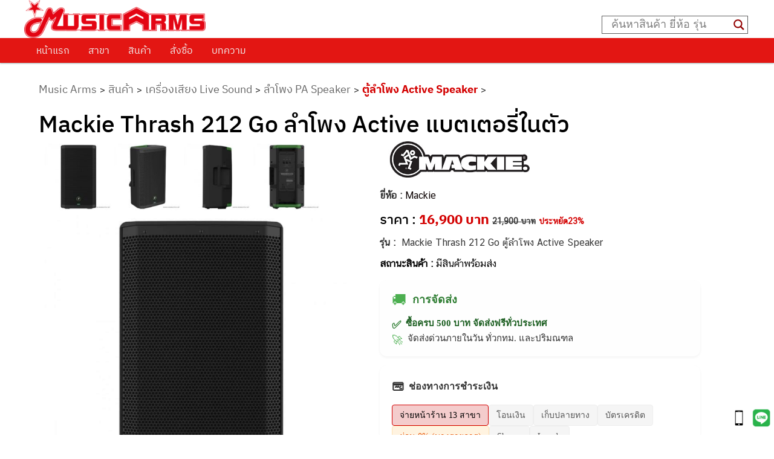

--- FILE ---
content_type: text/html; charset=UTF-8
request_url: https://www.musicarms.net/mackie-thrash-212-go/
body_size: 40147
content:

<!DOCTYPE html>
<!--[if IE 6]>
<html id="ie6" dir="ltr" lang="th" prefix="og: https://ogp.me/ns#">
<![endif]-->
<!--[if IE 7]>
<html id="ie7" dir="ltr" lang="th" prefix="og: https://ogp.me/ns#">
<![endif]-->
<!--[if IE 8]>
<html id="ie8" dir="ltr" lang="th" prefix="og: https://ogp.me/ns#">
<![endif]-->
<!--[if !(IE 6) & !(IE 7) & !(IE 8)]><!-->
<html dir="ltr" lang="th" prefix="og: https://ogp.me/ns#" style="overflow-x:hidden;">
<!--<![endif]-->
<head>
<meta charset="UTF-8" />
<meta name='viewport' content='width=device-width, initial-scale=1, maximum-scale=5, user-scalable=yes' />
<link rel="stylesheet" type="text/css" media="all" href="https://www.musicarms.net/wp-content/themes/twentyeleven/style.css?foo=1137"/>
<link rel="profile" href="https://gmpg.org/xfn/11" />
<link rel="pingback" href="https://www.musicarms.net/xmlrpc.php" />

<!--[if lt IE 9]>
<script src="https://www.musicarms.net/wp-content/themes/twentyeleven/js/html5.js" type="text/javascript"></script>
<![endif]-->

<script>
  window.dataLayer = window.dataLayer || [];
  function gtag(){dataLayer.push(arguments);}
  gtag('js', new Date());
	gtag('config', 'UA-38828755-1');
	gtag('config', 'G-XQ4CSSXQZ0');
</script>
<!-- Google tag (gtag.js) -->
<script async src="https://www.googletagmanager.com/gtag/js?id=G-XQ4CSSXQZ0"></script>
<script>
  window.dataLayer = window.dataLayer || [];
  function gtag(){dataLayer.push(arguments);}
  gtag('js', new Date());

  gtag('config', 'G-XQ4CSSXQZ0');
</script>
<title>Mackie Thrash 212 Go ลำโพง Active แบตเตอรี่ในตัว | Music Arms ศูนย์รวมเครื่องดนตรี ตั้งแต่เริ่มต้น ถึงมืออาชีพ | Music Arms</title>
	<style>img:is([sizes="auto" i], [sizes^="auto," i]) { contain-intrinsic-size: 3000px 1500px }</style>
	
		<!-- All in One SEO Pro 4.9.0 - aioseo.com -->
	<meta name="description" content="Mackie Thrash 212 Go ลำโพง Active แบตเตอรี่ในตัว ส่งด่วน ราคาดีที่สุด ร้าน 12 สาขา บริการก่อนและหลังการขาย โปรโมชั่น-ของแถมจุใจ" />
	<meta name="robots" content="max-image-preview:large" />
	<meta name="author" content="มิวสิคอาร์ม สาขาแฟชั่น"/>
	<meta name="google-site-verification" content="3kJ3aydYFkIYwxMzvv9_dxD9h7HW9I5qdk1HgiKJLr0" />
	<meta name="keywords" content="mackie thrash-212 go,mackie thrash212 go,thrash 212 go,thrash-212 go,mackie thrash 212 go ราคา,mackie thrash 212 go รีวิว,mackie thrash 212 go,thrash212 go,ตู้ลำโพง active speaker" />
	<link rel="canonical" href="https://www.musicarms.net/mackie-thrash-212-go/" />
	<meta name="generator" content="All in One SEO Pro (AIOSEO) 4.9.0" />
		<meta property="og:locale" content="th_TH" />
		<meta property="og:site_name" content="MUSIC ARMS" />
		<meta property="og:type" content="article" />
		<meta property="og:title" content="Mackie Thrash 212 Go ลำโพง Active แบตเตอรี่ในตัว | Music Arms ศูนย์รวมเครื่องดนตรี ตั้งแต่เริ่มต้น ถึงมืออาชีพ | Music Arms" />
		<meta property="og:description" content="Mackie Thrash 212 Go ลำโพง Active แบตเตอรี่ในตัว ส่งด่วน ราคาดีที่สุด ร้าน 12 สาขา บริการก่อนและหลังการขาย โปรโมชั่น-ของแถมจุใจ" />
		<meta property="og:url" content="https://www.musicarms.net/mackie-thrash-212-go/" />
		<meta property="og:image" content="https://www.musicarms.net/wp-content/uploads/2021/03/LOGO-Music-Arms.png" />
		<meta property="og:image:secure_url" content="https://www.musicarms.net/wp-content/uploads/2021/03/LOGO-Music-Arms.png" />
		<meta property="og:image:width" content="300" />
		<meta property="og:image:height" content="63" />
		<meta property="article:published_time" content="2023-10-27T10:22:08+00:00" />
		<meta property="article:modified_time" content="2025-09-03T13:49:58+00:00" />
		<meta property="article:publisher" content="https://www.facebook.com/MusicArmss" />
		<meta name="twitter:card" content="summary" />
		<meta name="twitter:title" content="Mackie Thrash 212 Go ลำโพง Active แบตเตอรี่ในตัว | Music Arms ศูนย์รวมเครื่องดนตรี ตั้งแต่เริ่มต้น ถึงมืออาชีพ | Music Arms" />
		<meta name="twitter:description" content="Mackie Thrash 212 Go ลำโพง Active แบตเตอรี่ในตัว ส่งด่วน ราคาดีที่สุด ร้าน 12 สาขา บริการก่อนและหลังการขาย โปรโมชั่น-ของแถมจุใจ" />
		<meta name="twitter:image" content="https://www.musicarms.net/wp-content/uploads/2021/03/LOGO-Music-Arms.png" />
		<!-- All in One SEO Pro -->


<!-- Google Tag Manager for WordPress by gtm4wp.com -->
<script data-cfasync="false" data-pagespeed-no-defer>
	var gtm4wp_datalayer_name = "dataLayer";
	var dataLayer = dataLayer || [];
</script>
<!-- End Google Tag Manager for WordPress by gtm4wp.com --><link rel='dns-prefetch' href='//cdnjs.cloudflare.com' />
<link href='https://fonts.gstatic.com' crossorigin rel='preconnect' />
<link rel="alternate" type="application/rss+xml" title="Music Arms &raquo; ฟีด" href="https://www.musicarms.net/feed/" />
<link rel="alternate" type="application/rss+xml" title="Music Arms &raquo; ฟีดความเห็น" href="https://www.musicarms.net/comments/feed/" />
		<!-- This site uses the Google Analytics by MonsterInsights plugin v9.10.0 - Using Analytics tracking - https://www.monsterinsights.com/ -->
		<!-- Note: MonsterInsights is not currently configured on this site. The site owner needs to authenticate with Google Analytics in the MonsterInsights settings panel. -->
					<!-- No tracking code set -->
				<!-- / Google Analytics by MonsterInsights -->
		<style id='wp-emoji-styles-inline-css' type='text/css'>

	img.wp-smiley, img.emoji {
		display: inline !important;
		border: none !important;
		box-shadow: none !important;
		height: 1em !important;
		width: 1em !important;
		margin: 0 0.07em !important;
		vertical-align: -0.1em !important;
		background: none !important;
		padding: 0 !important;
	}
</style>
<link rel='stylesheet' id='wp-block-library-css' href='https://www.musicarms.net/wp-includes/css/dist/block-library/style.min.css?ver=6.8.3' type='text/css' media='all' />
<style id='classic-theme-styles-inline-css' type='text/css'>
/*! This file is auto-generated */
.wp-block-button__link{color:#fff;background-color:#32373c;border-radius:9999px;box-shadow:none;text-decoration:none;padding:calc(.667em + 2px) calc(1.333em + 2px);font-size:1.125em}.wp-block-file__button{background:#32373c;color:#fff;text-decoration:none}
</style>
<link rel='stylesheet' id='aioseo/css/src/vue/standalone/blocks/table-of-contents/global.scss-css' href='https://www.musicarms.net/wp-content/plugins/all-in-one-seo-pack-pro/dist/Pro/assets/css/table-of-contents/global.e90f6d47.css?ver=4.9.0' type='text/css' media='all' />
<link rel='stylesheet' id='aioseo/css/src/vue/standalone/blocks/pro/recipe/global.scss-css' href='https://www.musicarms.net/wp-content/plugins/all-in-one-seo-pack-pro/dist/Pro/assets/css/recipe/global.67a3275f.css?ver=4.9.0' type='text/css' media='all' />
<link rel='stylesheet' id='aioseo/css/src/vue/standalone/blocks/pro/product/global.scss-css' href='https://www.musicarms.net/wp-content/plugins/all-in-one-seo-pack-pro/dist/Pro/assets/css/product/global.61066cfb.css?ver=4.9.0' type='text/css' media='all' />
<style id='boldblocks-youtube-block-style-inline-css' type='text/css'>
.wp-block-boldblocks-youtube-block .visually-hidden{clip:rect(0 0 0 0);-webkit-clip-path:inset(50%);clip-path:inset(50%);height:1px;overflow:hidden;position:absolute;white-space:nowrap;width:1px}.wp-block-boldblocks-youtube-block .yb-player{background-color:#000;background-position:50%;background-size:cover;contain:content;cursor:pointer;display:block;position:relative}.wp-block-boldblocks-youtube-block .yb-player:after{content:"";display:block;padding-bottom:var(--byeb--aspect-ratio,56.25%)}.wp-block-boldblocks-youtube-block .yb-player>iframe{border:0;height:100%;left:0;position:absolute;top:0;width:100%;z-index:1}.wp-block-boldblocks-youtube-block .yb-player.is-activated{cursor:unset}.wp-block-boldblocks-youtube-block .yb-player.is-activated>.yb-btn-play{display:none;opacity:0;pointer-events:none}.wp-block-boldblocks-youtube-block .yb-btn-play{all:unset;background-color:transparent;background-image:url("data:image/svg+xml;utf8,<svg xmlns=\"http://www.w3.org/2000/svg\" viewBox=\"0 0 68 48\"><path d=\"M66.52 7.74c-.78-2.93-2.49-5.41-5.42-6.19C55.79.13 34 0 34 0S12.21.13 6.9 1.55c-2.93.78-4.63 3.26-5.42 6.19C.06 13.05 0 24 0 24s.06 10.95 1.48 16.26c.78 2.93 2.49 5.41 5.42 6.19C12.21 47.87 34 48 34 48s21.79-.13 27.1-1.55c2.93-.78 4.64-3.26 5.42-6.19C67.94 34.95 68 24 68 24s-.06-10.95-1.48-16.26z\" fill=\"red\"/><path d=\"M45 24 27 14v20\" fill=\"white\"/></svg>");border:none;cursor:pointer;display:block;filter:grayscale(100%);height:48px;left:50%;margin:0;position:absolute;top:50%;transform:translate3d(-50%,-50%,0);transition:filter .1s cubic-bezier(0,0,.2,1);width:68px;z-index:1}.wp-block-boldblocks-youtube-block .yb-btn-play:focus,.wp-block-boldblocks-youtube-block .yb-player:hover>.yb-btn-play{filter:none}.wp-block-boldblocks-youtube-block figcaption{margin-bottom:1em;margin-top:.5em}

</style>
<link rel='stylesheet' id='aioseo-eeat/css/src/vue/standalone/blocks/author-bio/global.scss-css' href='https://www.musicarms.net/wp-content/plugins/aioseo-eeat/dist/Pro/assets/css/author-bio/global.lvru5eV8.css?ver=1.2.6' type='text/css' media='all' />
<link rel='stylesheet' id='aioseo-eeat/css/src/vue/standalone/blocks/author-tooltip/global.scss-css' href='https://www.musicarms.net/wp-content/plugins/aioseo-eeat/dist/Pro/assets/css/author-tooltip/global.BEv34Lr4.css?ver=1.2.6' type='text/css' media='all' />
<link rel='stylesheet' id='aioseo-eeat/css/src/vue/standalone/blocks/reviewer-tooltip/global.scss-css' href='https://www.musicarms.net/wp-content/plugins/aioseo-eeat/dist/Pro/assets/css/reviewer-tooltip/global.Cz6Z5e1C.css?ver=1.2.6' type='text/css' media='all' />
<style id='global-styles-inline-css' type='text/css'>
:root{--wp--preset--aspect-ratio--square: 1;--wp--preset--aspect-ratio--4-3: 4/3;--wp--preset--aspect-ratio--3-4: 3/4;--wp--preset--aspect-ratio--3-2: 3/2;--wp--preset--aspect-ratio--2-3: 2/3;--wp--preset--aspect-ratio--16-9: 16/9;--wp--preset--aspect-ratio--9-16: 9/16;--wp--preset--color--black: #000000;--wp--preset--color--cyan-bluish-gray: #abb8c3;--wp--preset--color--white: #ffffff;--wp--preset--color--pale-pink: #f78da7;--wp--preset--color--vivid-red: #cf2e2e;--wp--preset--color--luminous-vivid-orange: #ff6900;--wp--preset--color--luminous-vivid-amber: #fcb900;--wp--preset--color--light-green-cyan: #7bdcb5;--wp--preset--color--vivid-green-cyan: #00d084;--wp--preset--color--pale-cyan-blue: #8ed1fc;--wp--preset--color--vivid-cyan-blue: #0693e3;--wp--preset--color--vivid-purple: #9b51e0;--wp--preset--gradient--vivid-cyan-blue-to-vivid-purple: linear-gradient(135deg,rgba(6,147,227,1) 0%,rgb(155,81,224) 100%);--wp--preset--gradient--light-green-cyan-to-vivid-green-cyan: linear-gradient(135deg,rgb(122,220,180) 0%,rgb(0,208,130) 100%);--wp--preset--gradient--luminous-vivid-amber-to-luminous-vivid-orange: linear-gradient(135deg,rgba(252,185,0,1) 0%,rgba(255,105,0,1) 100%);--wp--preset--gradient--luminous-vivid-orange-to-vivid-red: linear-gradient(135deg,rgba(255,105,0,1) 0%,rgb(207,46,46) 100%);--wp--preset--gradient--very-light-gray-to-cyan-bluish-gray: linear-gradient(135deg,rgb(238,238,238) 0%,rgb(169,184,195) 100%);--wp--preset--gradient--cool-to-warm-spectrum: linear-gradient(135deg,rgb(74,234,220) 0%,rgb(151,120,209) 20%,rgb(207,42,186) 40%,rgb(238,44,130) 60%,rgb(251,105,98) 80%,rgb(254,248,76) 100%);--wp--preset--gradient--blush-light-purple: linear-gradient(135deg,rgb(255,206,236) 0%,rgb(152,150,240) 100%);--wp--preset--gradient--blush-bordeaux: linear-gradient(135deg,rgb(254,205,165) 0%,rgb(254,45,45) 50%,rgb(107,0,62) 100%);--wp--preset--gradient--luminous-dusk: linear-gradient(135deg,rgb(255,203,112) 0%,rgb(199,81,192) 50%,rgb(65,88,208) 100%);--wp--preset--gradient--pale-ocean: linear-gradient(135deg,rgb(255,245,203) 0%,rgb(182,227,212) 50%,rgb(51,167,181) 100%);--wp--preset--gradient--electric-grass: linear-gradient(135deg,rgb(202,248,128) 0%,rgb(113,206,126) 100%);--wp--preset--gradient--midnight: linear-gradient(135deg,rgb(2,3,129) 0%,rgb(40,116,252) 100%);--wp--preset--font-size--small: 13px;--wp--preset--font-size--medium: 20px;--wp--preset--font-size--large: 36px;--wp--preset--font-size--x-large: 42px;--wp--preset--spacing--20: 0.44rem;--wp--preset--spacing--30: 0.67rem;--wp--preset--spacing--40: 1rem;--wp--preset--spacing--50: 1.5rem;--wp--preset--spacing--60: 2.25rem;--wp--preset--spacing--70: 3.38rem;--wp--preset--spacing--80: 5.06rem;--wp--preset--shadow--natural: 6px 6px 9px rgba(0, 0, 0, 0.2);--wp--preset--shadow--deep: 12px 12px 50px rgba(0, 0, 0, 0.4);--wp--preset--shadow--sharp: 6px 6px 0px rgba(0, 0, 0, 0.2);--wp--preset--shadow--outlined: 6px 6px 0px -3px rgba(255, 255, 255, 1), 6px 6px rgba(0, 0, 0, 1);--wp--preset--shadow--crisp: 6px 6px 0px rgba(0, 0, 0, 1);}:where(.is-layout-flex){gap: 0.5em;}:where(.is-layout-grid){gap: 0.5em;}body .is-layout-flex{display: flex;}.is-layout-flex{flex-wrap: wrap;align-items: center;}.is-layout-flex > :is(*, div){margin: 0;}body .is-layout-grid{display: grid;}.is-layout-grid > :is(*, div){margin: 0;}:where(.wp-block-columns.is-layout-flex){gap: 2em;}:where(.wp-block-columns.is-layout-grid){gap: 2em;}:where(.wp-block-post-template.is-layout-flex){gap: 1.25em;}:where(.wp-block-post-template.is-layout-grid){gap: 1.25em;}.has-black-color{color: var(--wp--preset--color--black) !important;}.has-cyan-bluish-gray-color{color: var(--wp--preset--color--cyan-bluish-gray) !important;}.has-white-color{color: var(--wp--preset--color--white) !important;}.has-pale-pink-color{color: var(--wp--preset--color--pale-pink) !important;}.has-vivid-red-color{color: var(--wp--preset--color--vivid-red) !important;}.has-luminous-vivid-orange-color{color: var(--wp--preset--color--luminous-vivid-orange) !important;}.has-luminous-vivid-amber-color{color: var(--wp--preset--color--luminous-vivid-amber) !important;}.has-light-green-cyan-color{color: var(--wp--preset--color--light-green-cyan) !important;}.has-vivid-green-cyan-color{color: var(--wp--preset--color--vivid-green-cyan) !important;}.has-pale-cyan-blue-color{color: var(--wp--preset--color--pale-cyan-blue) !important;}.has-vivid-cyan-blue-color{color: var(--wp--preset--color--vivid-cyan-blue) !important;}.has-vivid-purple-color{color: var(--wp--preset--color--vivid-purple) !important;}.has-black-background-color{background-color: var(--wp--preset--color--black) !important;}.has-cyan-bluish-gray-background-color{background-color: var(--wp--preset--color--cyan-bluish-gray) !important;}.has-white-background-color{background-color: var(--wp--preset--color--white) !important;}.has-pale-pink-background-color{background-color: var(--wp--preset--color--pale-pink) !important;}.has-vivid-red-background-color{background-color: var(--wp--preset--color--vivid-red) !important;}.has-luminous-vivid-orange-background-color{background-color: var(--wp--preset--color--luminous-vivid-orange) !important;}.has-luminous-vivid-amber-background-color{background-color: var(--wp--preset--color--luminous-vivid-amber) !important;}.has-light-green-cyan-background-color{background-color: var(--wp--preset--color--light-green-cyan) !important;}.has-vivid-green-cyan-background-color{background-color: var(--wp--preset--color--vivid-green-cyan) !important;}.has-pale-cyan-blue-background-color{background-color: var(--wp--preset--color--pale-cyan-blue) !important;}.has-vivid-cyan-blue-background-color{background-color: var(--wp--preset--color--vivid-cyan-blue) !important;}.has-vivid-purple-background-color{background-color: var(--wp--preset--color--vivid-purple) !important;}.has-black-border-color{border-color: var(--wp--preset--color--black) !important;}.has-cyan-bluish-gray-border-color{border-color: var(--wp--preset--color--cyan-bluish-gray) !important;}.has-white-border-color{border-color: var(--wp--preset--color--white) !important;}.has-pale-pink-border-color{border-color: var(--wp--preset--color--pale-pink) !important;}.has-vivid-red-border-color{border-color: var(--wp--preset--color--vivid-red) !important;}.has-luminous-vivid-orange-border-color{border-color: var(--wp--preset--color--luminous-vivid-orange) !important;}.has-luminous-vivid-amber-border-color{border-color: var(--wp--preset--color--luminous-vivid-amber) !important;}.has-light-green-cyan-border-color{border-color: var(--wp--preset--color--light-green-cyan) !important;}.has-vivid-green-cyan-border-color{border-color: var(--wp--preset--color--vivid-green-cyan) !important;}.has-pale-cyan-blue-border-color{border-color: var(--wp--preset--color--pale-cyan-blue) !important;}.has-vivid-cyan-blue-border-color{border-color: var(--wp--preset--color--vivid-cyan-blue) !important;}.has-vivid-purple-border-color{border-color: var(--wp--preset--color--vivid-purple) !important;}.has-vivid-cyan-blue-to-vivid-purple-gradient-background{background: var(--wp--preset--gradient--vivid-cyan-blue-to-vivid-purple) !important;}.has-light-green-cyan-to-vivid-green-cyan-gradient-background{background: var(--wp--preset--gradient--light-green-cyan-to-vivid-green-cyan) !important;}.has-luminous-vivid-amber-to-luminous-vivid-orange-gradient-background{background: var(--wp--preset--gradient--luminous-vivid-amber-to-luminous-vivid-orange) !important;}.has-luminous-vivid-orange-to-vivid-red-gradient-background{background: var(--wp--preset--gradient--luminous-vivid-orange-to-vivid-red) !important;}.has-very-light-gray-to-cyan-bluish-gray-gradient-background{background: var(--wp--preset--gradient--very-light-gray-to-cyan-bluish-gray) !important;}.has-cool-to-warm-spectrum-gradient-background{background: var(--wp--preset--gradient--cool-to-warm-spectrum) !important;}.has-blush-light-purple-gradient-background{background: var(--wp--preset--gradient--blush-light-purple) !important;}.has-blush-bordeaux-gradient-background{background: var(--wp--preset--gradient--blush-bordeaux) !important;}.has-luminous-dusk-gradient-background{background: var(--wp--preset--gradient--luminous-dusk) !important;}.has-pale-ocean-gradient-background{background: var(--wp--preset--gradient--pale-ocean) !important;}.has-electric-grass-gradient-background{background: var(--wp--preset--gradient--electric-grass) !important;}.has-midnight-gradient-background{background: var(--wp--preset--gradient--midnight) !important;}.has-small-font-size{font-size: var(--wp--preset--font-size--small) !important;}.has-medium-font-size{font-size: var(--wp--preset--font-size--medium) !important;}.has-large-font-size{font-size: var(--wp--preset--font-size--large) !important;}.has-x-large-font-size{font-size: var(--wp--preset--font-size--x-large) !important;}
:where(.wp-block-post-template.is-layout-flex){gap: 1.25em;}:where(.wp-block-post-template.is-layout-grid){gap: 1.25em;}
:where(.wp-block-columns.is-layout-flex){gap: 2em;}:where(.wp-block-columns.is-layout-grid){gap: 2em;}
:root :where(.wp-block-pullquote){font-size: 1.5em;line-height: 1.6;}
</style>
<link rel='stylesheet' id='wpsm_ac-font-awesome-front-css' href='https://www.musicarms.net/wp-content/plugins/responsive-accordion-and-collapse/css/font-awesome/css/font-awesome.min.css?ver=6.8.3' type='text/css' media='all' />
<link rel='stylesheet' id='wpsm_ac_bootstrap-front-css' href='https://www.musicarms.net/wp-content/plugins/responsive-accordion-and-collapse/css/bootstrap-front.css?ver=6.8.3' type='text/css' media='all' />
<link rel='stylesheet' id='font-awesome-6-css' href='https://cdnjs.cloudflare.com/ajax/libs/font-awesome/6.5.2/css/all.min.css?ver=6.5.2' type='text/css' media='all' />
<link rel='stylesheet' id='flexslider-css' href='https://www.musicarms.net/wp-content/themes/twentyeleven/css/flexslider.css?ver=3.08' type='text/css' media='all' />
<link rel='stylesheet' id='wpdreams-asl-basic-css' href='https://www.musicarms.net/wp-content/plugins/ajax-search-lite/css/style.basic.css?ver=4.13.1' type='text/css' media='all' />
<link rel='stylesheet' id='wpdreams-asl-instance-css' href='https://www.musicarms.net/wp-content/plugins/ajax-search-lite/css/style-underline.css?ver=4.13.1' type='text/css' media='all' />
<link rel='stylesheet' id='wp-pagenavi-css' href='https://www.musicarms.net/wp-content/plugins/wp-pagenavi/pagenavi-css.css?ver=2.70' type='text/css' media='all' />
<link rel='stylesheet' id='seed-fonts-all-css' href='https://www.musicarms.net/wp-content/plugins/seed-fonts/fonts/ibm-plex-thai/font.css?ver=6.8.3' type='text/css' media='all' />
<style id='seed-fonts-all-inline-css' type='text/css'>
h1, h2, h3, h4, h5, h6 ,nav, .nav, .menu, button, .button, .btn, .price, ._heading, .wp-block-pullquote blockquote, blockquote, label, legend{font-family: "ibm-plex-thai",sans-serif !important; font-weight: 500 !important; }body {--s-heading:"ibm-plex-thai",sans-serif !important}body {--s-heading-weight:500}
</style>
<link rel='stylesheet' id='seed-fonts-body-all-css' href='https://www.musicarms.net/wp-content/plugins/seed-fonts/fonts/cs-chatthai-ui/font.css?ver=6.8.3' type='text/css' media='all' />
<style id='seed-fonts-body-all-inline-css' type='text/css'>
body{font-family: "cs-chatthai-ui",sans-serif; font-weight: 400; font-size: 17px; line-height: 1.5; }body {--s-body:"cs-chatthai-ui",sans-serif;--s-body-line-height:1.5;}
</style>
<link rel='stylesheet' id='__EPYT__style-css' href='https://www.musicarms.net/wp-content/plugins/youtube-embed-plus-pro/styles/ytprefs.min.css?ver=14.2.3' type='text/css' media='all' />
<style id='__EPYT__style-inline-css' type='text/css'>

                .epyt-gallery-thumb {
                        width: 33.333%;
                }
                
</style>
<link rel='stylesheet' id='__disptype__-css' href='https://www.musicarms.net/wp-content/plugins/youtube-embed-plus-pro/scripts/lity.min.css?ver=14.2.3' type='text/css' media='all' />
<link rel='stylesheet' id='__dyntype__-css' href='https://www.musicarms.net/wp-content/plugins/youtube-embed-plus-pro/scripts/embdyn.min.css?ver=14.2.3' type='text/css' media='all' />
<link rel='stylesheet' id='shiftnav-css' href='https://www.musicarms.net/wp-content/plugins/shiftnav-responsive-mobile-menu/assets/css/shiftnav.min.css?ver=1.8.1' type='text/css' media='all' />
<link rel='stylesheet' id='shiftnav-font-awesome-css' href='https://www.musicarms.net/wp-content/plugins/shiftnav-responsive-mobile-menu/assets/css/fontawesome/css/font-awesome.min.css?ver=1.8.1' type='text/css' media='all' />
<link rel='stylesheet' id='shiftnav-standard-dark-css' href='https://www.musicarms.net/wp-content/plugins/shiftnav-responsive-mobile-menu/assets/css/skins/standard-dark.css?ver=1.8.1' type='text/css' media='all' />
<link rel='stylesheet' id='Jo_good_css-css' href='https://www.musicarms.net/wp-content/plugins/JO-Goods-Display/mystyle.css?ver=3' type='text/css' media='all' />
<script type="text/javascript" src="https://www.musicarms.net/wp-includes/js/jquery/jquery.min.js?ver=3.7.1" id="jquery-core-js"></script>
<script type="text/javascript" src="https://www.musicarms.net/wp-includes/js/jquery/jquery-migrate.min.js?ver=3.4.1" id="jquery-migrate-js"></script>
<script type="text/javascript" defer src="https://www.musicarms.net/wp-content/plugins/youtube-embed-plus-pro/scripts/lity.min.js?ver=14.2.3" id="__dispload__-js"></script>
<script type="text/javascript" id="__ytprefs__-js-extra">
/* <![CDATA[ */
var _EPYT_ = {"ajaxurl":"https:\/\/www.musicarms.net\/wp-admin\/admin-ajax.php","security":"706351a7a2","gallery_scrolloffset":"20","eppathtoscripts":"https:\/\/www.musicarms.net\/wp-content\/plugins\/youtube-embed-plus-pro\/scripts\/","eppath":"https:\/\/www.musicarms.net\/wp-content\/plugins\/youtube-embed-plus-pro\/","epresponsiveselector":"[\"iframe.__youtube_prefs__\",\"iframe[src*='youtube.com']\",\"iframe[src*='youtube-nocookie.com']\",\"iframe[data-ep-src*='youtube.com']\",\"iframe[data-ep-src*='youtube-nocookie.com']\",\"iframe[data-ep-gallerysrc*='youtube.com']\"]","epdovol":"1","version":"14.2.3","evselector":"iframe.__youtube_prefs__[src], iframe[src*=\"youtube.com\/embed\/\"], iframe[src*=\"youtube-nocookie.com\/embed\/\"]","ajax_compat":"","maxres_facade":"eager","ytapi_load":"light","pause_others":"","stopMobileBuffer":"1","facade_mode":"","not_live_on_channel":"","not_live_showtime":"180"};
/* ]]> */
</script>
<script type="text/javascript" defer src="https://www.musicarms.net/wp-content/plugins/youtube-embed-plus-pro/scripts/ytprefs.min.js?ver=14.2.3" id="__ytprefs__-js"></script>
<script type="text/javascript" defer src="https://www.musicarms.net/wp-content/plugins/youtube-embed-plus-pro/scripts/embdyn.min.js?ver=14.2.3" id="__dynload__-js"></script>
<link rel="https://api.w.org/" href="https://www.musicarms.net/wp-json/" /><link rel="alternate" title="JSON" type="application/json" href="https://www.musicarms.net/wp-json/wp/v2/posts/355851" /><link rel="EditURI" type="application/rsd+xml" title="RSD" href="https://www.musicarms.net/xmlrpc.php?rsd" />
<meta name="generator" content="WordPress 6.8.3" />
<link rel='shortlink' href='https://www.musicarms.net/?p=355851' />
<link rel="alternate" title="oEmbed (JSON)" type="application/json+oembed" href="https://www.musicarms.net/wp-json/oembed/1.0/embed?url=https%3A%2F%2Fwww.musicarms.net%2Fmackie-thrash-212-go%2F" />
<link rel="alternate" title="oEmbed (XML)" type="text/xml+oembed" href="https://www.musicarms.net/wp-json/oembed/1.0/embed?url=https%3A%2F%2Fwww.musicarms.net%2Fmackie-thrash-212-go%2F&#038;format=xml" />
<meta name="facebook-domain-verification" content="19pp6odrxorooemsk9jsy4yccgvztq" />
		<!-- ShiftNav CSS
	================================================================ -->
		<style type="text/css" id="shiftnav-dynamic-css">
				@media only screen and (min-width:1030px){ #shiftnav-toggle-main, .shiftnav-toggle-mobile{ display:none; } .shiftnav-wrap { padding-top:0 !important; } }

/** ShiftNav Custom Menu Styles (Customizer) **/
/* togglebar */
#shiftnav-toggle-main { background:#d80000; color:#ffffff; }

/* Status: Loaded from Transient */
		</style>
		<!-- end ShiftNav CSS -->

	
<!-- Google Tag Manager for WordPress by gtm4wp.com -->
<!-- GTM Container placement set to automatic -->
<script data-cfasync="false" data-pagespeed-no-defer type="text/javascript">
	var dataLayer_content = {"pagePostType":"post","pagePostType2":"single-post","pageCategory":["active-speakers"],"pageAttributes":["mackie-thrash-212-go","mackie-thrash212-go","thrash-212-go","thrash-212-go-2","mackie-thrash-212-go-%e0%b8%a3%e0%b8%b2%e0%b8%84%e0%b8%b2","mackie-thrash-212-go-%e0%b8%a3%e0%b8%b5%e0%b8%a7%e0%b8%b4%e0%b8%a7","mackie-thrash-212-go-2","thrash212-go"],"pagePostAuthor":"มิวสิคอาร์ม สาขาแฟชั่น"};
	dataLayer.push( dataLayer_content );
</script>
<script data-cfasync="false" data-pagespeed-no-defer type="text/javascript">
(function(w,d,s,l,i){w[l]=w[l]||[];w[l].push({'gtm.start':
new Date().getTime(),event:'gtm.js'});var f=d.getElementsByTagName(s)[0],
j=d.createElement(s),dl=l!='dataLayer'?'&l='+l:'';j.async=true;j.src=
'//www.googletagmanager.com/gtm.js?id='+i+dl;f.parentNode.insertBefore(j,f);
})(window,document,'script','dataLayer','GTM-57VS6VB');
</script>
<!-- End Google Tag Manager for WordPress by gtm4wp.com -->	<style>
		/* Link color */
		a,
		#site-title a:focus,
		#site-title a:hover,
		#site-title a:active,
		.entry-title a:hover,
		.entry-title a:focus,
		.entry-title a:active,
		.widget_twentyeleven_ephemera .comments-link a:hover,
		section.recent-posts .other-recent-posts a[rel="bookmark"]:hover,
		section.recent-posts .other-recent-posts .comments-link a:hover,
		.format-image footer.entry-meta a:hover,
		#site-generator a:hover {
			color: #0a0000;
		}
		section.recent-posts .other-recent-posts .comments-link a:hover {
			border-color: #0a0000;
		}
		article.feature-image.small .entry-summary p a:hover,
		.entry-header .comments-link a:hover,
		.entry-header .comments-link a:focus,
		.entry-header .comments-link a:active,
		.feature-slider a.active {
			background-color: #0a0000;
		}
	</style>
				<link rel="preconnect" href="https://fonts.gstatic.com" crossorigin />
				<link rel="preload" as="style" href="//fonts.googleapis.com/css?family=Open+Sans&display=swap" />
				<link rel="stylesheet" href="//fonts.googleapis.com/css?family=Open+Sans&display=swap" media="all" />
					<style type="text/css" id="twentyeleven-header-css">
			#site-title,
		#site-description {
			position: absolute !important;
			clip: rect(1px 1px 1px 1px); /* IE6, IE7 */
			clip: rect(1px, 1px, 1px, 1px);
		}
		</style>
	<style type="text/css" id="custom-background-css">
body.custom-background { background-color: #ffffff; }
</style>
	<style class="wpcode-css-snippet">/* ---- Related Posts Section Styling ---- */

.related-posts-section {
    margin-top: 40px;
    padding-top: 20px;
    border-top: 1px solid #e0e0e0;
}

.related-posts-section h4 {
    font-size: 22px;
    margin-bottom: 25px;
    text-align: center;
}

.related-posts-grid {
    display: grid;
    /* เริ่มต้นด้วย 3 คอลัมน์บนจอใหญ่ */
    grid-template-columns: repeat(3, 1fr);
    gap: 25px;
}

/* ---- Individual Post Card Styling ---- */
.related-post-card {
    border: 1px solid #e0e0e0;
    border-radius: 8px;
    overflow: hidden; /* ทำให้ขอบมนมีผลกับรูปภาพข้างใน */
    transition: box-shadow 0.3s ease, transform 0.3s ease;
    background-color: #ffffff;
}

.related-post-card:hover {
    transform: translateY(-5px);
    box-shadow: 0 4px 15px rgba(0,0,0,0.1);
}

.related-post-card a {
    text-decoration: none;
    color: inherit;
    display: block;
}

.related-post-card .card-thumbnail img {
    width: 100%;
    height: 180px; /* กำหนดความสูงของรูปภาพ */
    object-fit: cover; /* ทำให้รูปเต็มกรอบโดยไม่เสียสัดส่วน */
    display: block;
}

.related-post-card .card-thumbnail.placeholder {
    width: 100%;
    height: 180px;
    background-color: #f0f0f0;
    display: flex;
    align-items: center;
    justify-content: center;
    color: #b0b0b0;
}

.related-post-card .card-title {
    padding: 15px;
}

.related-post-card .card-title h5 {
    margin: 0;
    font-size: 16px;
    line-height: 1.4;
}

/* ---- Responsive ---- */
@media (max-width: 768px) {
    .related-posts-grid {
        grid-template-columns: repeat(2, 1fr);
    }
}

@media (max-width: 500px) {
    .related-posts-grid {
        grid-template-columns: 1fr;
    }
}</style><script>document.addEventListener('DOMContentLoaded', function() {

    // --- ส่วนที่ 1: ทำให้ปุ่มของ "ขอบคุณลูกค้า" ทำงาน ---
    const showMoreCustomerBtn = document.getElementById('show-more-customer-btn');
    if (showMoreCustomerBtn) {
        showMoreCustomerBtn.addEventListener('click', function() {
            const hiddenItems = document.querySelectorAll('.customer-grid-gallery .grid-item.hidden-item');
            hiddenItems.forEach(function(item) {
                item.classList.remove('hidden-item');
            });
            showMoreCustomerBtn.style.display = 'none';
        });
    }

    // --- ส่วนที่ 2: ทำให้ปุ่มของ "Showcase" ทำงาน (ส่วนที่เพิ่มใหม่) ---
    const showMoreShowcaseBtn = document.getElementById('show-more-showcase-btn');
    if (showMoreShowcaseBtn) {
        showMoreShowcaseBtn.addEventListener('click', function() {
            const hiddenItems = document.querySelectorAll('.showcase-grid-gallery .grid-item.hidden-item');
            hiddenItems.forEach(function(item) {
                item.classList.remove('hidden-item');
            });
            showMoreShowcaseBtn.style.display = 'none';
        });
    }
	
	// 2. ค้นหา h3 ทั้งหมดในหน้าเว็บ
    const allH3s = document.querySelectorAll('h3');

    // 3. วนลูป h3 แต่ละอันที่หาเจอ
    allH3s.forEach(function(h3) {

        // 4. ตรวจสอบว่าเนื้อหาข้างใน h3 (textContent) มีคำว่า "Show Case" หรือไม่
        // .includes() คือการเช็คว่า "มีคำนี้อยู่ข้างในหรือไม่" (ไม่จำเป็นต้องตรงกันเป๊ะๆ)
        if (h3.textContent.includes('Show Case')) {

            // 5. ถ้าเจอ ให้ซ่อน h3 อันนั้น
            h3.style.display = 'none';
        }
    });
	

});</script><style class="wpcode-css-snippet">/* ---- Gallery Grid Layout (ใช้ร่วมกัน) ---- */
.customer-grid-gallery,
.showcase-grid-gallery {
    display: grid;
    grid-template-columns: repeat(6, 1fr);
    gap: 15px;
    margin-top: 20px;
}

.customer-grid-gallery .grid-item img,
.showcase-grid-gallery .grid-item img {
    width: 100%;
    height: 100%;
    object-fit: cover;
    display: block;
    border-radius: 8px;
    transition: transform 0.3s ease;
}

.customer-grid-gallery .grid-item a:hover img,
.showcase-grid-gallery .grid-item a:hover img {
    transform: scale(1.05);
}

/* ---- Section Styling (ใช้ร่วมกัน) ---- */
.customer-gallery-section,
.showcase-gallery-section {
    background-color: #ffffff;
    padding: 25px;
    border-radius: 8px;
    margin-top: 30px;
}

/* ---- Show More Feature (ใช้ร่วมกัน) ---- */
.customer-grid-gallery .grid-item.hidden-item,
.showcase-grid-gallery .grid-item.hidden-item {
    display: none;
}

.gallery-show-more-container {
    text-align: center;
    margin-top: 25px;
}

.show-more-btn {
    background-color: #0073aa;
    color: #ffffff;
    border: none;
    padding: 12px 25px;
    font-size: 16px;
    font-weight: bold;
    border-radius: 5px;
    cursor: pointer;
    transition: background-color 0.3s ease;
}

.show-more-btn:hover {
    background-color: #005f8c;
}

/* ---- Responsive (ใช้ร่วมกัน) ---- */
@media (max-width: 768px) {
    .customer-grid-gallery,
    .showcase-grid-gallery {
        grid-template-columns: repeat(2, 1fr);
    }
}

@media (max-width: 480px) {
    .customer-grid-gallery,
    .showcase-grid-gallery {
        grid-template-columns: 1fr;
    }
}</style>			            <style>
				            
					div[id*='ajaxsearchlitesettings'].searchsettings .asl_option_inner label {
						font-size: 0px !important;
						color: rgba(0, 0, 0, 0);
					}
					div[id*='ajaxsearchlitesettings'].searchsettings .asl_option_inner label:after {
						font-size: 11px !important;
						position: absolute;
						top: 0;
						left: 0;
						z-index: 1;
					}
					.asl_w_container {
						width: 240px;
						margin: 0px 0px 0px 0px;
						min-width: 200px;
					}
					div[id*='ajaxsearchlite'].asl_m {
						width: 100%;
					}
					div[id*='ajaxsearchliteres'].wpdreams_asl_results div.resdrg span.highlighted {
						font-weight: bold;
						color: rgba(217, 49, 43, 1);
						background-color: rgba(238, 238, 238, 1);
					}
					div[id*='ajaxsearchliteres'].wpdreams_asl_results .results img.asl_image {
						width: 70px;
						height: 70px;
						object-fit: cover;
					}
					div[id*='ajaxsearchlite'].asl_r .results {
						max-height: none;
					}
					div[id*='ajaxsearchlite'].asl_r {
						position: absolute;
					}
				
							.asl_w, .asl_w * {font-family:"Sans-serif" !important;}
							.asl_m input[type=search]::placeholder{font-family:"Sans-serif" !important;}
							.asl_m input[type=search]::-webkit-input-placeholder{font-family:"Sans-serif" !important;}
							.asl_m input[type=search]::-moz-placeholder{font-family:"Sans-serif" !important;}
							.asl_m input[type=search]:-ms-input-placeholder{font-family:"Sans-serif" !important;}
						
						.asl_m, .asl_m .probox {
							background-color: rgb(255, 255, 255) !important;
							background-image: none !important;
							-webkit-background-image: none !important;
							-ms-background-image: none !important;
						}
					
						.asl_m .probox svg {
							fill: rgb(146, 0, 0) !important;
						}
						.asl_m .probox .innericon {
							background-color: rgba(255, 255, 255, 1) !important;
							background-image: none !important;
							-webkit-background-image: none !important;
							-ms-background-image: none !important;
						}
					
						div.asl_m.asl_w {
							border:1px solid rgba(0, 0, 0, 0.63) !important;border-radius:0px 0px 0px 0px !important;
							box-shadow: none !important;
						}
						div.asl_m.asl_w .probox {border: none !important;}
					
						div.asl_r.asl_w.vertical .results .item::after {
							display: block;
							position: absolute;
							bottom: 0;
							content: '';
							height: 1px;
							width: 100%;
							background: #D8D8D8;
						}
						div.asl_r.asl_w.vertical .results .item.asl_last_item::after {
							display: none;
						}
					
						@media only screen and (min-width: 641px) and (max-width: 1024px) {
							.asl_w_container {
								width: 100% !important;
							}
						}
					
						@media only screen and (max-width: 640px) {
							.asl_w_container {
								width: 100% !important;
							}
						}
					 div.asl_r .results .item
{
  width:100%;
}
div.asl_r .results .item .asl_content h3, div.asl_r .results .item .asl_content h3 a
{
 color:#000;
}
#ajaxsearchlite1 .probox .proinput input, div.asl_w .probox .proinput input
{
 color:#000 !important;
}
#ajaxsearchlite1 .probox .proinput input, div.asl_w .probox .proinput input
{
  font-size:18px;
}
div.asl_r.vertical
{
 margin-top:-10px;
}			            </style>
			            <link rel="icon" href="https://www.musicarms.net/wp-content/uploads/2018/06/cropped-Musicarms-5-32x32.png" sizes="32x32" />
<link rel="icon" href="https://www.musicarms.net/wp-content/uploads/2018/06/cropped-Musicarms-5-192x192.png" sizes="192x192" />
<link rel="apple-touch-icon" href="https://www.musicarms.net/wp-content/uploads/2018/06/cropped-Musicarms-5-180x180.png" />
<meta name="msapplication-TileImage" content="https://www.musicarms.net/wp-content/uploads/2018/06/cropped-Musicarms-5-270x270.png" />
		<style type="text/css" id="wp-custom-css">
			div[style="padding:0em 0em 3em 1em;"] {
    display: none;
}
div[style="width:66.66%;margin:10px auto;"] {
    display: none;
}

.page-header {
	padding-top:1.7em;
	padding:.5em;
}

@media (max-width: 480px) {
	.page-header {
		padding-top:2.em;
	}
}

.seed-social .text
{
	display:-webkit-box !important;
}

/* รีวิวจากลูกค้าอยู่หน้า catagory */
.sec-testimonial {
  padding: 20px 0;
}

.testimonial-heading {
  font-size: 3em;
  font-weight: bold;
  margin-bottom: 40px;
  text-align: center;
}

#testimonial-container {
  display: flex;
  justify-content: center;
  flex-wrap: wrap;
  gap: 100px;
}

.testimonial-item {
  flex: 1 1 250px;
  max-width: 250px;
  text-align: center;
}

.testimonial-item img {
  width: 120px;
  height: 120px;
  border-radius: 50%;
  object-fit: cover;
  margin-bottom: 20px;
}

.testimonial-item h3 {
  margin: 10px 0 5px;
  font-size: 1.2em;
  font-weight: bold;
}

.testimonial-item h3::after {
  content: "";
  display: block;
  width: 40px;
  height: 2px;
  background: #000;
  margin: 10px auto 0;
}

.testimonial-item p {
  font-size: 0.95em;
  color: #777;
  margin-top: 15px;
  line-height: 1.5;
}

.cat {
	border-radius:4px;
}

.in-item-discount-area {
	border-radius: 7px;
  padding: 2px 8px;
}

.rounded-slider {
    border-radius: 15px;
    overflow: hidden;
}

.slider {
	padding: 0px;
}

.container-video-home {
		align-items:	center;
		border-radius: 15px;
    overflow: hidden;
    -webkit-transform: translateZ(0);
}

/*  แก้ไข CSS การ์ดสินค้า */
/*  โดย ภัทร สุวรรณรงค์ */
.jo_display .item {
		border: none !important;
}

.facetwp-template {
    display: flex;
    flex-wrap: wrap;
		margin-top: 20px;
	justify-content: flex-start;
}

.facetwp-template > #nav-below {
    width: 100%;
    margin-top: 20px;
}

/* เพิ่มส่วนการ์ดไอเทม */
.item {
    color: black;
    text-align: left;
    border: 1px solid #e0e0e0;
    border-radius: 18px;
    background-color: #ffffff;
    display: inline-block;
    flex-direction: column;
    box-shadow: none !important;
    transition: all 0.3s ease;
		position: relative;
}
.item:hover {
	  border: 1px solid #e0e0e0;
}
.item:hover .in-item-text-area-div {
    color: #BD1B00;
}
.item {
    position: relative;
    z-index: 1;
}

/* จบส่วนการ์ดไอเทม */

.in-item
{
	aspect-ratio : 100/100;
	min-height:240px;
	width:100%;
	padding: 0px 0px;
	border-radius:3px;
	position:relative;
	overflow:hidden;
}

.in-item:hover
{
		border-radius: 18px;
}

.in-item-img
{
	height:auto;
	width:auto;
	display:inline-block;
	max-width:95%;
	max-height:95%;
	position:absolute;
	top:50%;
	left:50%;
	-webkit-transform:translate(-50%,-50%);
	transform:translate(-50%,-50%);
	border-radius: 9px;
	transition: all 0.3s ease;
}

.in-item-img:hover {
	transform: translate(-50%, -50%) scale(1.095);
}

.in-item-status
{
	position: absolute; 
	top: 0px; 
	right: 0px;
}
.in-item-link
{
	display:block;
	text-decoration:none;
}
.in-item-text-area{
	padding:0px 0px;
	width:95%;
	float:right;
}

.in-item-text-area-div{
	padding:0px 0px;
	width:95%;
	overflow:hidden;
	max-height:50px;
}
.in-item-text-font{
	font-weight:normal;
	width:90%;
}
.in-item-discount-area{
	position: absolute;
	top: 8px; 
	right: 8px;
	padding: 4px 10px;
	border-radius:5px 11px 5px 18px;
	background-color:rgb(214, 33, 39);
}
.in-item-discount-text{
	color:white;
	font-size:14px;
}
.ori-price
{
	display :block;
	font-size:14px;
	text-decoration:line-through;
	vertical-align:50%;	
}

/* Panigation */
.wp-pagenavi {
  clear: both;
  justify-content: center;
  display: flex;
  flex-direction: inherit;
}

.wp-pagenavi a {
  text-decoration: none;
  border: 1px solid #BFBFBF;
  padding: 3px 9px;
  margin: 2px;
}

.wp-pagenavi span.current {
  font-weight: bold;
	border-radius: 7px;
	padding-left:.8em;
	padding-right:.8em;
	line-height: 2em;
}

.wp-pagenavi span.extend {
	font-size: 16px;
  font-weight: normal;
  line-height: 2em;
  border-radius: 8px;
	padding-left:.8em;
	padding-right:.8em;
}

#content nav a {
  font-size: 16px;
  font-weight: normal;
  line-height: 2em;
  border-radius: 8px;
	padding-left:.8em;
	padding-right:.8em;
}

#nav-below {
	margin: 10px;
}

/* ซ่อนปุ่ม "มือถือ" และ "ไลน์" เฉพาะในหน้า Archive ของแบรนด์ */
body.tax-brand .facetwp-template .redirect {
    display: none !important;
}

@media (max-width: 480px){
			.wp-pagenavi span.extend,
	.wp-pagenavi a {
		display:none;
	}
	.wp-pagenavi,
	.wp-pagenavi span.current,
	.wp-pagenavi a.previouspostslink,
    .wp-pagenavi a.nextpostslink{
		display:inline-block;
	}
}

nav#access li a {
    transition: all 0.35s ease;
}

/* --- สไตล์สำหรับ Card บทความ --- */

/* 1. สไตล์กล่อง .item หลัก */
.article-category .item {
    background-color: #ffffff;
    border: 1px solid #eef0f2;
    border-radius: 16px;
    box-shadow: 0 4px 20px rgba(0, 0, 0, 0.07);
    overflow: hidden;
    position: relative;
}

/* 2. สไตล์รูปภาพ */
.article-category .item img {
    width: 100%;
    height: auto; /* กำหนดความสูงรูปภาพ */
    object-fit: cover;
    border-radius:16px; /* ไม่ต้องกำหนดความโค้งที่รูปโดยตรง */
}

/* 3. สไตล์ส่วนข้อความ */
.article-category .item .entry-header {
    padding: 20px;
    background-color: white;
}

.article-category .item .entry-header h3 a { /* เจาะจงไปที่ลิงก์ใน h3 */
    font-size: 1.25em;
    font-weight: 700;
    color: #111;
    text-decoration: none;
}

/* 4. (วิธีเพิ่มป้าย TAG) สร้างป้าย "BLOG" ด้วย CSS */
.article-category .item::before {
    content: 'BLOG'; /* ข้อความบนป้าย */
    position: absolute;
    top: 8px; /* ระยะห่างจากขอบบน */
    left: 8px;
    background-color: rgb(254,45,45); /* สีพื้นหลังของป้าย */
    color: white;
    padding: 5px 10px;
    border-radius: 10px 2px;
    font-size: 12px;
    font-weight: bold;
    z-index: 2; /* ทำให้แสดงผลทับบนรูปภาพ */
}

/* บทความและข่าวสาร */
.swiper-slide {
    height: auto;
}

/* ===== สไตล์สำหรับ Filter Widgets ภายใน #bsearch ===== */

#bsearch .widget-title {
    font-size: 16px;
    text-transform: none;
    letter-spacing: normal;
    border-bottom: 1px solid #eee;
    padding-bottom: 10px;
    margin-bottom: 15px;
}

.noUi-connect {
	background: darkred;
}

.wpsm_panel {
	background:#d3d3d3;
}

#bsearch .facetwp-facet .facetwp-counter {
    color: #999;
    font-size: 13px;
    margin-left: 5px;
}

/* =Footer
----------------------------------------------- */

#colophon {
	clear: both;
	border-top: 1px #0000001f solid;
	color: white;
  background-color: #000;
}
#colophon a {
	clear: both;
	border-top: 1px #0000001f solid;
	color: white;
  background-color: #000;
}
#colophon a:hover {
	clear: both;
	border-top: 1px #0000001f solid;
	color: red;
  background-color: #000;
	transition: all 0.3s ease;
}

#supplementary {	
	padding: 1.625em 15px;
	overflow: hidden;
}

/* Two Footer Widget Areas */
#supplementary.two .widget-area {
	float: left;
	margin-right: 3.7%;
	width: 48.1%;
}
#supplementary.two .widget-area + .widget-area {
	margin-right: 0;
}

/* Three Footer Widget Areas */
#supplementary.three .widget-area {
	float: left;
	margin-right: 3.7%;
	width: 30.85%;
}
#supplementary.three .widget-area + .widget-area + .widget-area {
	margin-right: 0;
}

/* Site Generator Line */
#site-generator {
	background: #f9f9f9;
	border-top: 1px solid #ddd;
	color: #666;
	font-size: 14px;
	line-height: 2.2em;
	padding: 2.2em 0.5em;
	text-align: center;
}
#site-generator a {
	color: #555;
	font-weight: bold;
}

.taxonomy-banner-wrapper {
  text-align: start;
	padding-top:1.2em;
	display:flex;
	justify-content:center;
}
.taxonomy-banner-wrapper img {
  max-width: 100%;
  height: auto;
  border-radius: 15px;
}

/*
 * =========================================
 * สไตล์สำหรับกล่อง Description (เวอร์ชันสมบูรณ์)
 * =========================================
*/

/* --- 1. สไตล์หลักสำหรับ Desktop --- */

.shortcode-category-description {
    max-width: 100%;
    margin-left: auto;
    margin-right: auto;
    padding: 30px; 
    margin-top: 40px;
    margin-bottom: 40px;
/*     background-color: #f9f9f9; */
    border-radius: 15px;
    box-sizing: border-box;
}

/* --- 2. การจัดแนวให้ p และ img ตรงกัน --- */

/* ทำให้รูปภาพพอดีกับกรอบ padding เสมอ */
.shortcode-category-description img {
    max-width: 100%;
    height: auto;
    display: block;
		border-radius:15px;
}

/* ล้างค่า margin ซ้าย-ขวา ที่อาจติดมาจาก Theme */
.shortcode-category-description p {
    margin-left: 0;
    margin-right: 0;
		display:block;
		font-size:1.3em;
		font-weight:bold;
		padding-right: 1.7em;
		padding-left: 1em;
}

.shortcode-category-description h3 {
		margin-left: 0;
    margin-right: 0;
		display:block;
		font-size:3em;
		font-weight:bold;
		padding-right: 1.7em;
		padding-left: 1em;
}

/* --- 3. เอฟเฟกต์ตอนเมาส์ชี้ (Hover Effects) --- */

.shortcode-category-description img,
.shortcode-category-description p,
.shortcode-category-description h3 {
    transition: all 0.3s ease-in-out;
}

.shortcode-category-description img:hover {
    transform: scale(1.05);
    cursor: pointer;
}

.shortcode-category-description p:hover {
    color: #B22222;
}

.shortcode-category-description h3:hover {
		margin-left: 0;
    margin-right: 0;
		display:block;
		font-size:3.6em;
		font-weight:bold;
		padding-right: 1.7em;
		padding-left: 1em;
}


/* --- 1. สำหรับแท็บเล็ต (iPad) แนวตั้งและแนวนอน --- */
/* (หน้าจอกว้างระหว่าง 768px ถึง 1024px) */
@media (min-width: 768px) and (max-width: 1024px) {
    .shortcode-category-description {
        /* ลดระยะห่างลงมาหนึ่งระดับจาก Desktop */
        padding: 25px;
        margin-top: 30px;
        margin-bottom: 30px;
    }

    .shortcode-category-description p {
        font-size: 1.4em;
        line-height: 1.7;
    }
}


/* --- 2. สำหรับมือถือ (หน้าจอเล็กกว่า 767px) --- */
@media (max-width: 767px) {
    .shortcode-category-description {
        padding: 20px 1px;
        margin-top: 20px;
        margin-bottom: 20px;
    }
    
    .shortcode-category-description p {
        font-size: 0.95em;
				font-weight:normal;
        line-height: 1.8;
    }
		.shortcode-category-description h3 {
				margin-left: 0;
				margin-right: 0;
				display:block;
				font-size:1.5em;
				font-weight:bold;
				padding-top:1.1rem;
				padding-right: 1.7em;
				padding-left: 1em;
		}
		.shortcode-category-description h3:hover {
				margin-left: 0;
				margin-right: 0;
				display:block;
				font-size:1.8em;
				font-weight:bold;
		}
}

/* หน้าบทความ */
body.category-25866 .main_sidebar_on#container {
  max-width: none;
  float: none;
}

body.category-25866 .item {
    color: black;
    text-align: left;
    border: 1px solid #e0e0e0;
    border-radius: 18px;
    background-color: #ffffff;
    display: inline-block;
    flex-direction: column;
    box-shadow: none !important;
    transition: all 0.3s ease;
		position: relative;
		font-family: "kanit";
		font-size: 18px;
		font-style: bold;
}

body.category-25866 .in-item-img
{
	display:inline-block;
	height: 105%;
	border-radius: 9px;
	transition: all 0.3s ease;
}

/* CSS สำหรับจัดรูปแบบส่วนการชำระเงิน */
.ma-payment-card {
		margin:0.9em 0;
    background: #fff;
    border: 0px solid #e0e0e0;
    border-radius: 12px;
    padding: 20px;
    box-shadow: 0 2px 4px rgba(0,0,0,0.05);
    max-width: 100%;
    font-family: "kanit";
}
.ma-payment-header {
    display: flex;
    align-items: center;
    margin-bottom: 15px;
    font-size: 16px;
    font-weight: 700;
    color: #333;
}
.ma-payment-header .icon {
    margin-right: 8px;
    font-size: 20px;
}
.ma-payment-tags {
    display: flex;
    flex-wrap: wrap;
    gap: 8px;
}
.ma-tag {
    display: inline-block;
    padding: 6px 12px;
    background: #f5f5f5;
    border-radius: 4px;
    font-size: 14px;
    color: #555;
    border: 1px solid #eee;
    transition: all 0.2s ease;
}
a.ma-tag.store {
    background: #F4CCCC;
    color: #000;
    text-decoration: none;
    border-color: #d30000;
}
a.ma-tag.store:hover {
    background: #d30000;
		color: #ffffff;
}
.ma-tag.highlight {
    background: #fff3e0;
    color: #e65100;
    border-color: #ffe0b2;
}
.ma-divider {
    margin: 20px 0;
    border: 0;
    border-top: 1px solid #ddd;
}
.ma-contact-row {
    display: flex;
    align-items: center;
    gap: 15px;
}
.contact-icon {
    font-size: 24px;
    background: #f9f9f9;
    width: 45px;
    height: 45px;
    display: flex;
    align-items: center;
    justify-content: center;
    border-radius: 50%;
}
.contact-info {
    display: flex;
    flex-direction: column;
    font-size: 14px;
}
.contact-info strong {
    color: #333;
    margin-bottom: 2px;
}
.email-link {
    color: #d30000;
    font-weight: 600;
    text-decoration: none;
}
.email-link:hover {
    text-decoration: underline;
}

/* ข้อมูลการจัดส่ง */
.ma-shipping-card {
    background: #fefefe;
    border: 0px solid #c8e6c9;
    border-radius: 12px;
		box-shadow: 0 2px 4px rgba(0,0,0,0.05);
    padding: 15px 20px;
    margin-top: 15px;
    max-width: 100%;
    font-family: "kanit";
    color: #333;
}
.ma-shipping-card .shipping-header {
    display: flex;
    align-items: center;
    margin-bottom: 10px;
}

.ma-shipping-card .shipping-header .icon {
    font-size: 24px;
    margin-right: 10px;
    color: #4caf50;
}

.ma-shipping-card .shipping-header .title {
    font-size: 18px;
    font-weight: bold;
    color: #2e7d32;
}

.ma-shipping-card .shipping-features {
    display: flex;
    flex-direction: column;
    gap: 8px;
}

.ma-shipping-card .feature-item {
    display: flex;
    align-items: flex-start;
    font-size: 15px;
    line-height: 1.4;
    margin: 0;
}

.ma-shipping-card .feature-item .icon {
    font-size: 18px;
    margin-right: 8px;
    color: #4caf50;
    flex-shrink: 0;
    position: relative;
    top: 1px;
}

.ma-shipping-card .feature-item.highlight {
    font-weight: bold;
    color: #1b5e20;
}
.ma-shipping-card .feature-item.highlight .icon {
    color: #2e7d32;
}

/* Responsive ปรับขนาด font สำหรับหน้าจอเล็ก */
@media (max-width: 768px) {
    .ma-shipping-card {
        padding: 12px 15px;
    }
    .ma-shipping-card .shipping-header .title {
        font-size: 16px;
    }
    .ma-shipping-card .feature-item {
        font-size: 14px;
    }
}

/* * CSS สำหรับการ์ด "บทความที่เกี่ยวข้อง" (Modern Cardbox) */
.ma-related-posts-section {
    width: 100%;
    margin: 30px 0;
    padding-top: 20px;
    border-top: 1px solid #eee;
    font-family: -apple-system, BlinkMacSystemFont, "Segoe UI", Roboto, Helvetica, Arial, sans-serif;
}
.ma-related-posts-section h3 {
    font-size: 24px;
    font-weight: bold;
    color: #333;
    margin-bottom: 20px;
}
.ma-related-cards-container {
    display: grid;
    grid-template-columns: repeat(3, 1fr); 
    gap: 20px;
}
.ma-related-card {
    display: block;
    text-decoration: none;
    border-radius: 12px;
    background: #ffffff;
    box-shadow: 0 4px 15px rgba(0,0,0,0.08);
    overflow: hidden;
    transition: transform 0.2s ease-out, box-shadow 0.2s ease-out;
}
.ma-related-card:hover {
    transform: translateY(-5px);
    box-shadow: 0 6px 20px rgba(0,0,0,0.12);
}
.ma-related-card-image {
    width: 100%;
    height: 180px;
    overflow: hidden;
}
.ma-related-card-image img {
    width: 100%;
    height: 100%;
    object-fit: cover;
}
.ma-related-card-no-image {
    display: block;
    width: 100%;
    height: 180px;
    background-color: #f0f0f0;
    background-image: url("data:image/svg+xml,%3Csvg xmlns='http://www.w3.org/2000/svg' width='48' height='48' viewBox='0 0 24 24' fill='none' stroke='%23cccccc' stroke-width='1.5' stroke-linecap='round' stroke-linejoin='round'%3E%3Crect x='3' y='3' width='18' height='18' rx='2' ry='2'%3E%3C/rect%3E%3Ccircle cx='8.5' cy='8.5' r='1.5'%3E%3C/circle%3E%3Cpolyline points='21 15 16 10 5 21'%3E%3C/polyline%3E%3C/svg%3E");
    background-repeat: no-repeat;
    background-position: center center;
}
.ma-related-card-content {
    padding: 15px;
}
.ma-related-card-title {
    font-size: 16px;
    font-weight: bold;
    color: #333;
    margin: 0;
    line-height: 1.4;
    display: -webkit-box;
    -webkit-line-clamp: 2;
    -webkit-box-orient: vertical;  
    overflow: hidden;
    text-overflow: ellipsis;
    min-height: 45px;
}
.ma-related-card-content .ma-update-date {
    display: block;
    font-size: 13px;
    font-weight: normal;
    color: #777;
    margin-top: 8px; /* ระยะห่างจากชื่อเรื่อง */
}
.ma-related-card-content {
    min-height: 70px; 
}
@media (max-width: 960px) {
    .ma-related-cards-container {
        grid-template-columns: repeat(2, 1fr);
    }
}
@media (max-width: 600px) {
    .ma-related-cards-container {
        grid-template-columns: 1fr;
    }
}		</style>
		<noscript><style>.perfmatters-lazy[data-src]{display:none !important;}</style></noscript><style>.perfmatters-lazy-youtube{position:relative;width:100%;max-width:100%;height:0;padding-bottom:56.23%;overflow:hidden}.perfmatters-lazy-youtube img{position:absolute;top:0;right:0;bottom:0;left:0;display:block;width:100%;max-width:100%;height:auto;margin:auto;border:none;cursor:pointer;transition:.5s all;-webkit-transition:.5s all;-moz-transition:.5s all}.perfmatters-lazy-youtube img:hover{-webkit-filter:brightness(75%)}.perfmatters-lazy-youtube .play{position:absolute;top:50%;left:50%;right:auto;width:68px;height:48px;margin-left:-34px;margin-top:-24px;background:url(https://www.musicarms.net/wp-content/plugins/perfmatters/img/youtube.svg) no-repeat;background-position:center;background-size:cover;pointer-events:none;filter:grayscale(1)}.perfmatters-lazy-youtube:hover .play{filter:grayscale(0)}.perfmatters-lazy-youtube iframe{position:absolute;top:0;left:0;width:100%;height:100%;z-index:99}</style><meta property="og:image" content="https://www.musicarms.net/wp-content/uploads/2023/10/Mackie-Thrash-212-GO.jpg" />
<meta property="og:image" content="https://www.musicarms.net/wp-content/uploads/2023/10/Mackie-Thrash-212-GO-150x150.jpg" />
</head>
<body class="wp-singular post-template-default single single-post postid-355851 single-format-standard custom-background wp-theme-twentyeleven metaslider-plugin singular two-column left-sidebar"><div id="page" class="hfeed">
	<!--<header id="branding" role="banner" style="position: -webkit-sticky;position: sticky;background: white;top: 0;border-top:0px;">-->
	<header id="branding" role="banner" style="background: white;top: 0;border-top:0px;">
			<hgroup>
				<div id="site-title"><span><a href="https://www.musicarms.net/" rel="home">Music Arms</a></span></div>
				<div id="site-description">ศูนย์รวมครื่องดนตรีทุกชนิด ตั้งแต่เริ่มต้นถึงมืออาชีพ</div>
			</hgroup>
			<div id="container" style="overflow: hidden;">
					<div style="display:block;float:left;"><a href="https://www.musicarms.net/"><img height = "63" width="300" style="display:block;float:left;" alt = "Mackie Thrash 212 Go ลำโพง Active แบตเตอรี่ในตัว | Music Arms ศูนย์รวมเครื่องดนตรี ตั้งแต่เริ่มต้น ถึงมืออาชีพ | Music Arms" height="100%" width="auto" src="https://www.musicarms.net/wp-content/uploads/2020/12/LOGO-Music-Arms-.png"/></a></div>
						<div class="J-search" >
		<div class="asl_w_container asl_w_container_1" data-id="1" data-instance="1">
	<div id='ajaxsearchlite1'
		 data-id="1"
		 data-instance="1"
		 class="asl_w asl_m asl_m_1 asl_m_1_1">
		<div class="probox">

	
	<div class='prosettings' style='display:none;' data-opened=0>
				<div class='innericon'>
			<svg version="1.1" xmlns="http://www.w3.org/2000/svg" xmlns:xlink="http://www.w3.org/1999/xlink" x="0px" y="0px" width="22" height="22" viewBox="0 0 512 512" enable-background="new 0 0 512 512" xml:space="preserve">
					<polygon transform = "rotate(90 256 256)" points="142.332,104.886 197.48,50 402.5,256 197.48,462 142.332,407.113 292.727,256 "/>
				</svg>
		</div>
	</div>

	
	
	<div class='proinput'>
        <form role="search" action='#' autocomplete="off"
			  aria-label="Search form">
			<input aria-label="Search input"
				   type='search' class='orig'
				   tabindex="0"
				   name='phrase'
				   placeholder='ค้นหาสินค้า ยี่ห้อ รุ่น'
				   value=''
				   autocomplete="off"/>
			<input aria-label="Search autocomplete input"
				   type='text'
				   class='autocomplete'
				   tabindex="-1"
				   name='phrase'
				   value=''
				   autocomplete="off" disabled/>
			<input type='submit' value="Start search" style='width:0; height: 0; visibility: hidden;'>
		</form>
	</div>

	
	
	<button class='promagnifier' tabindex="0" aria-label="Search magnifier button">
				<span class='innericon' style="display:block;">
			<svg version="1.1" xmlns="http://www.w3.org/2000/svg" xmlns:xlink="http://www.w3.org/1999/xlink" x="0px" y="0px" width="22" height="22" viewBox="0 0 512 512" enable-background="new 0 0 512 512" xml:space="preserve">
					<path d="M460.355,421.59L353.844,315.078c20.041-27.553,31.885-61.437,31.885-98.037
						C385.729,124.934,310.793,50,218.686,50C126.58,50,51.645,124.934,51.645,217.041c0,92.106,74.936,167.041,167.041,167.041
						c34.912,0,67.352-10.773,94.184-29.158L419.945,462L460.355,421.59z M100.631,217.041c0-65.096,52.959-118.056,118.055-118.056
						c65.098,0,118.057,52.959,118.057,118.056c0,65.096-52.959,118.056-118.057,118.056C153.59,335.097,100.631,282.137,100.631,217.041
						z"/>
				</svg>
		</span>
	</button>

	
	
	<div class='proloading'>

		<div class="asl_loader"><div class="asl_loader-inner asl_simple-circle"></div></div>

			</div>

			<div class='proclose'>
			<svg version="1.1" xmlns="http://www.w3.org/2000/svg" xmlns:xlink="http://www.w3.org/1999/xlink" x="0px"
				 y="0px"
				 width="12" height="12" viewBox="0 0 512 512" enable-background="new 0 0 512 512"
				 xml:space="preserve">
				<polygon points="438.393,374.595 319.757,255.977 438.378,137.348 374.595,73.607 255.995,192.225 137.375,73.622 73.607,137.352 192.246,255.983 73.622,374.625 137.352,438.393 256.002,319.734 374.652,438.378 "/>
			</svg>
		</div>
	
	
</div>	</div>
	<div class='asl_data_container' style="display:none !important;">
		<div class="asl_init_data wpdreams_asl_data_ct"
	 style="display:none !important;"
	 id="asl_init_id_1"
	 data-asl-id="1"
	 data-asl-instance="1"
	 data-asldata="[base64]"></div>	<div id="asl_hidden_data">
		<svg style="position:absolute" height="0" width="0">
			<filter id="aslblur">
				<feGaussianBlur in="SourceGraphic" stdDeviation="4"/>
			</filter>
		</svg>
		<svg style="position:absolute" height="0" width="0">
			<filter id="no_aslblur"></filter>
		</svg>
	</div>
	</div>

	<div id='ajaxsearchliteres1'
	 class='vertical wpdreams_asl_results asl_w asl_r asl_r_1 asl_r_1_1'>

	
	<div class="results">

		
		<div class="resdrg">
		</div>

		
	</div>

	
	
</div>

	<div id='__original__ajaxsearchlitesettings1'
		 data-id="1"
		 class="searchsettings wpdreams_asl_settings asl_w asl_s asl_s_1">
		<form name='options'
	  aria-label="Search settings form"
	  autocomplete = 'off'>

	
	
	<input type="hidden" name="filters_changed" style="display:none;" value="0">
	<input type="hidden" name="filters_initial" style="display:none;" value="1">

	<div class="asl_option_inner hiddend">
		<input type='hidden' name='qtranslate_lang' id='qtranslate_lang1'
			   value='0'/>
	</div>

	
	
	<fieldset class="asl_sett_scroll">
		<legend style="display: none;">Generic selectors</legend>
		<div class="asl_option" tabindex="0">
			<div class="asl_option_inner">
				<input type="checkbox" value="exact"
					   aria-label="Exact matches only"
					   name="asl_gen[]" />
				<div class="asl_option_checkbox"></div>
			</div>
			<div class="asl_option_label">
				Exact matches only			</div>
		</div>
		<div class="asl_option" tabindex="0">
			<div class="asl_option_inner">
				<input type="checkbox" value="title"
					   aria-label="Search in title"
					   name="asl_gen[]"  checked="checked"/>
				<div class="asl_option_checkbox"></div>
			</div>
			<div class="asl_option_label">
				Search in title			</div>
		</div>
		<div class="asl_option" tabindex="0">
			<div class="asl_option_inner">
				<input type="checkbox" value="content"
					   aria-label="Search in content"
					   name="asl_gen[]" />
				<div class="asl_option_checkbox"></div>
			</div>
			<div class="asl_option_label">
				Search in content			</div>
		</div>
		<div class="asl_option_inner hiddend">
			<input type="checkbox" value="excerpt"
				   aria-label="Search in excerpt"
				   name="asl_gen[]" />
			<div class="asl_option_checkbox"></div>
		</div>
	</fieldset>
	<fieldset class="asl_sett_scroll">
		<legend style="display: none;">Post Type Selectors</legend>
					<div class="asl_option" tabindex="0">
				<div class="asl_option_inner">
					<input type="checkbox" value="post"
						   aria-label="Search in posts"
						   name="customset[]" checked="checked"/>
					<div class="asl_option_checkbox"></div>
				</div>
				<div class="asl_option_label">
					Search in posts				</div>
			</div>
						<div class="asl_option" tabindex="0">
				<div class="asl_option_inner">
					<input type="checkbox" value="page"
						   aria-label="Search in pages"
						   name="customset[]" />
					<div class="asl_option_checkbox"></div>
				</div>
				<div class="asl_option_label">
					Search in pages				</div>
			</div>
				</fieldset>
	</form>
	</div>
</div>	</div>
			</div>
			<nav id="access" role="navigation">
						<div style ="width : 95%;max-width : 1250px;margin : 0 auto;">
								<div class="skip-link"><a class="assistive-text" href="#content">Skip to primary content</a></div>

												<div class="menu-%e0%b8%ab%e0%b8%99%e0%b9%89%e0%b8%b2%e0%b9%81%e0%b8%a3%e0%b8%81-container"><ul id="menu-%e0%b8%ab%e0%b8%99%e0%b9%89%e0%b8%b2%e0%b9%81%e0%b8%a3%e0%b8%81" class="menu"><li id="menu-item-14576" class="menu-item menu-item-type-custom menu-item-object-custom menu-item-home menu-item-14576"><a href="https://www.musicarms.net/">หน้าแรก</a></li>
<li id="menu-item-247185" class="menu-item menu-item-type-post_type menu-item-object-page menu-item-247185"><a href="https://www.musicarms.net/%e0%b8%ab%e0%b8%99%e0%b9%89%e0%b8%b2%e0%b8%aa%e0%b8%b2%e0%b8%82%e0%b8%b2/">สาขา</a></li>
<li id="menu-item-33113" class="menu-item menu-item-type-taxonomy menu-item-object-category current-post-ancestor menu-item-has-children menu-item-33113"><a href="https://www.musicarms.net/category/ma/%e0%b8%aa%e0%b8%b4%e0%b8%99%e0%b8%84%e0%b9%89%e0%b8%b2%e0%b9%80%e0%b8%84%e0%b8%a3%e0%b8%b7%e0%b9%88%e0%b8%ad%e0%b8%87%e0%b8%94%e0%b8%99%e0%b8%95%e0%b8%a3%e0%b8%b5-%e0%b8%a3%e0%b8%b2%e0%b8%84%e0%b8%b2/">สินค้า</a>
<ul class="sub-menu">
	<li id="menu-item-143013" class="menu-item menu-item-type-post_type menu-item-object-page menu-item-143013"><a href="https://www.musicarms.net/brands/">แบรนด์ Brands</a></li>
	<li id="menu-item-121410" class="menu-item menu-item-type-taxonomy menu-item-object-category menu-item-has-children menu-item-121410"><a href="https://www.musicarms.net/category/ma/%e0%b8%aa%e0%b8%b4%e0%b8%99%e0%b8%84%e0%b9%89%e0%b8%b2%e0%b9%80%e0%b8%84%e0%b8%a3%e0%b8%b7%e0%b9%88%e0%b8%ad%e0%b8%87%e0%b8%94%e0%b8%99%e0%b8%95%e0%b8%a3%e0%b8%b5-%e0%b8%a3%e0%b8%b2%e0%b8%84%e0%b8%b2/musical-instrument/">เครื่องดนตรี Musical Instrument</a>
	<ul class="sub-menu">
		<li id="menu-item-41328" class="menu-item menu-item-type-taxonomy menu-item-object-category menu-item-has-children menu-item-41328"><a href="https://www.musicarms.net/category/ma/%e0%b8%aa%e0%b8%b4%e0%b8%99%e0%b8%84%e0%b9%89%e0%b8%b2%e0%b9%80%e0%b8%84%e0%b8%a3%e0%b8%b7%e0%b9%88%e0%b8%ad%e0%b8%87%e0%b8%94%e0%b8%99%e0%b8%95%e0%b8%a3%e0%b8%b5-%e0%b8%a3%e0%b8%b2%e0%b8%84%e0%b8%b2/musical-instrument/%e0%b8%81%e0%b8%b5%e0%b8%95%e0%b9%89%e0%b8%b2%e0%b8%a3%e0%b9%8c/">กีตาร์ Guitar</a>
		<ul class="sub-menu">
			<li id="menu-item-41583" class="menu-item menu-item-type-taxonomy menu-item-object-category menu-item-41583"><a href="https://www.musicarms.net/category/ma/%e0%b8%aa%e0%b8%b4%e0%b8%99%e0%b8%84%e0%b9%89%e0%b8%b2%e0%b9%80%e0%b8%84%e0%b8%a3%e0%b8%b7%e0%b9%88%e0%b8%ad%e0%b8%87%e0%b8%94%e0%b8%99%e0%b8%95%e0%b8%a3%e0%b8%b5-%e0%b8%a3%e0%b8%b2%e0%b8%84%e0%b8%b2/musical-instrument/%e0%b8%81%e0%b8%b5%e0%b8%95%e0%b9%89%e0%b8%b2%e0%b8%a3%e0%b9%8c/acoustic-and-electric/">กีตาร์โปร่ง/โปร่งไฟฟ้า Acoustic Guitar</a></li>
			<li id="menu-item-41584" class="menu-item menu-item-type-taxonomy menu-item-object-category menu-item-41584"><a href="https://www.musicarms.net/category/ma/%e0%b8%aa%e0%b8%b4%e0%b8%99%e0%b8%84%e0%b9%89%e0%b8%b2%e0%b9%80%e0%b8%84%e0%b8%a3%e0%b8%b7%e0%b9%88%e0%b8%ad%e0%b8%87%e0%b8%94%e0%b8%99%e0%b8%95%e0%b8%a3%e0%b8%b5-%e0%b8%a3%e0%b8%b2%e0%b8%84%e0%b8%b2/musical-instrument/%e0%b8%81%e0%b8%b5%e0%b8%95%e0%b9%89%e0%b8%b2%e0%b8%a3%e0%b9%8c/%e0%b8%81%e0%b8%b5%e0%b8%95%e0%b9%89%e0%b8%b2%e0%b8%a3%e0%b9%8c%e0%b9%84%e0%b8%9f%e0%b8%9f%e0%b9%89%e0%b8%b2/">กีตาร์ไฟฟ้า Electric Guitar</a></li>
			<li id="menu-item-41582" class="menu-item menu-item-type-taxonomy menu-item-object-category menu-item-41582"><a href="https://www.musicarms.net/category/ma/%e0%b8%aa%e0%b8%b4%e0%b8%99%e0%b8%84%e0%b9%89%e0%b8%b2%e0%b9%80%e0%b8%84%e0%b8%a3%e0%b8%b7%e0%b9%88%e0%b8%ad%e0%b8%87%e0%b8%94%e0%b8%99%e0%b8%95%e0%b8%a3%e0%b8%b5-%e0%b8%a3%e0%b8%b2%e0%b8%84%e0%b8%b2/musical-instrument/%e0%b9%80%e0%b8%9a%e0%b8%aa-bass/">เบส Bass</a></li>
			<li id="menu-item-41581" class="menu-item menu-item-type-taxonomy menu-item-object-category menu-item-41581"><a href="https://www.musicarms.net/category/ma/%e0%b8%aa%e0%b8%b4%e0%b8%99%e0%b8%84%e0%b9%89%e0%b8%b2%e0%b9%80%e0%b8%84%e0%b8%a3%e0%b8%b7%e0%b9%88%e0%b8%ad%e0%b8%87%e0%b8%94%e0%b8%99%e0%b8%95%e0%b8%a3%e0%b8%b5-%e0%b8%a3%e0%b8%b2%e0%b8%84%e0%b8%b2/musical-instrument/%e0%b8%81%e0%b8%b5%e0%b8%95%e0%b9%89%e0%b8%b2%e0%b8%a3%e0%b9%8c/guitar-classic/">กีต้าร์คลาสสิค Guitar Classic</a></li>
			<li id="menu-item-41580" class="menu-item menu-item-type-taxonomy menu-item-object-category menu-item-41580"><a href="https://www.musicarms.net/category/ma/%e0%b8%aa%e0%b8%b4%e0%b8%99%e0%b8%84%e0%b9%89%e0%b8%b2%e0%b9%80%e0%b8%84%e0%b8%a3%e0%b8%b7%e0%b9%88%e0%b8%ad%e0%b8%87%e0%b8%94%e0%b8%99%e0%b8%95%e0%b8%a3%e0%b8%b5-%e0%b8%a3%e0%b8%b2%e0%b8%84%e0%b8%b2/musical-instrument/%e0%b8%81%e0%b8%b5%e0%b8%95%e0%b9%89%e0%b8%b2%e0%b8%a3%e0%b9%8c/%e0%b9%84%e0%b8%8b%e0%b9%80%e0%b8%a5%e0%b8%99%e0%b8%97%e0%b9%8c%e0%b8%81%e0%b8%b5%e0%b8%95%e0%b9%89%e0%b8%b2%e0%b8%a3%e0%b9%8c-silent-guitars/">ไซเลนท์กีตาร์ Silent Guitar</a></li>
		</ul>
</li>
		<li id="menu-item-48789" class="menu-item menu-item-type-taxonomy menu-item-object-category menu-item-has-children menu-item-48789"><a href="https://www.musicarms.net/category/ma/%e0%b8%aa%e0%b8%b4%e0%b8%99%e0%b8%84%e0%b9%89%e0%b8%b2%e0%b9%80%e0%b8%84%e0%b8%a3%e0%b8%b7%e0%b9%88%e0%b8%ad%e0%b8%87%e0%b8%94%e0%b8%99%e0%b8%95%e0%b8%a3%e0%b8%b5-%e0%b8%a3%e0%b8%b2%e0%b8%84%e0%b8%b2/musical-instrument/%e0%b8%81%e0%b8%a5%e0%b8%ad%e0%b8%87-drums/">กลอง Drums</a>
		<ul class="sub-menu">
			<li id="menu-item-41586" class="menu-item menu-item-type-taxonomy menu-item-object-category menu-item-41586"><a href="https://www.musicarms.net/category/ma/%e0%b8%aa%e0%b8%b4%e0%b8%99%e0%b8%84%e0%b9%89%e0%b8%b2%e0%b9%80%e0%b8%84%e0%b8%a3%e0%b8%b7%e0%b9%88%e0%b8%ad%e0%b8%87%e0%b8%94%e0%b8%99%e0%b8%95%e0%b8%a3%e0%b8%b5-%e0%b8%a3%e0%b8%b2%e0%b8%84%e0%b8%b2/musical-instrument/%e0%b8%81%e0%b8%a5%e0%b8%ad%e0%b8%87-drums/%e0%b8%81%e0%b8%a5%e0%b8%ad%e0%b8%87%e0%b8%8a%e0%b8%b8%e0%b8%94-acoustic-drums/">กลองชุด Acoustic Drums</a></li>
			<li id="menu-item-41587" class="menu-item menu-item-type-taxonomy menu-item-object-category menu-item-41587"><a href="https://www.musicarms.net/category/ma/%e0%b8%aa%e0%b8%b4%e0%b8%99%e0%b8%84%e0%b9%89%e0%b8%b2%e0%b9%80%e0%b8%84%e0%b8%a3%e0%b8%b7%e0%b9%88%e0%b8%ad%e0%b8%87%e0%b8%94%e0%b8%99%e0%b8%95%e0%b8%a3%e0%b8%b5-%e0%b8%a3%e0%b8%b2%e0%b8%84%e0%b8%b2/musical-instrument/%e0%b8%81%e0%b8%a5%e0%b8%ad%e0%b8%87-drums/%e0%b8%81%e0%b8%a5%e0%b8%ad%e0%b8%87%e0%b9%84%e0%b8%9f%e0%b8%9f%e0%b9%89%e0%b8%b2-electronic-drums/">กลองไฟฟ้า Electronic Drum</a></li>
			<li id="menu-item-108632" class="menu-item menu-item-type-taxonomy menu-item-object-category menu-item-108632"><a href="https://www.musicarms.net/category/ma/%e0%b8%aa%e0%b8%b4%e0%b8%99%e0%b8%84%e0%b9%89%e0%b8%b2%e0%b9%80%e0%b8%84%e0%b8%a3%e0%b8%b7%e0%b9%88%e0%b8%ad%e0%b8%87%e0%b8%94%e0%b8%99%e0%b8%95%e0%b8%a3%e0%b8%b5-%e0%b8%a3%e0%b8%b2%e0%b8%84%e0%b8%b2/musical-instrument/%e0%b8%81%e0%b8%a5%e0%b8%ad%e0%b8%87-drums/%e0%b8%84%e0%b8%b2%e0%b8%ae%e0%b8%ad%e0%b8%87-cajon/">คาฮอง Cajon</a></li>
			<li id="menu-item-108633" class="menu-item menu-item-type-taxonomy menu-item-object-category menu-item-108633"><a href="https://www.musicarms.net/category/ma/%e0%b8%aa%e0%b8%b4%e0%b8%99%e0%b8%84%e0%b9%89%e0%b8%b2%e0%b9%80%e0%b8%84%e0%b8%a3%e0%b8%b7%e0%b9%88%e0%b8%ad%e0%b8%87%e0%b8%94%e0%b8%99%e0%b8%95%e0%b8%a3%e0%b8%b5-%e0%b8%a3%e0%b8%b2%e0%b8%84%e0%b8%b2/musical-instrument/%e0%b8%81%e0%b8%a5%e0%b8%ad%e0%b8%87-drums/%e0%b8%81%e0%b8%a5%e0%b8%ad%e0%b8%87%e0%b8%97%e0%b8%b4%e0%b8%a1%e0%b8%9a%e0%b8%b2%e0%b9%80%e0%b8%a5%e0%b8%a2%e0%b9%8c/">กลองทิมบาเลย์</a></li>
			<li id="menu-item-41588" class="menu-item menu-item-type-taxonomy menu-item-object-category menu-item-41588"><a href="https://www.musicarms.net/category/ma/%e0%b8%aa%e0%b8%b4%e0%b8%99%e0%b8%84%e0%b9%89%e0%b8%b2%e0%b9%80%e0%b8%84%e0%b8%a3%e0%b8%b7%e0%b9%88%e0%b8%ad%e0%b8%87%e0%b8%94%e0%b8%99%e0%b8%95%e0%b8%a3%e0%b8%b5-%e0%b8%a3%e0%b8%b2%e0%b8%84%e0%b8%b2/musical-instrument/%e0%b8%81%e0%b8%a5%e0%b8%ad%e0%b8%87-drums/%e0%b8%ad%e0%b8%b8%e0%b8%9b%e0%b8%81%e0%b8%a3%e0%b8%93%e0%b9%8c%e0%b9%80%e0%b8%aa%e0%b8%a3%e0%b8%b4%e0%b8%a1%e0%b8%81%e0%b8%a5%e0%b8%ad%e0%b8%87-%e0%b9%80%e0%b8%9e%e0%b8%ad%e0%b8%a3%e0%b9%8c%e0%b8%84/">อุปกรณ์เสริมกลอง/เพอร์คัชชั่น Drum &amp; Percussion Accessories</a></li>
			<li id="menu-item-108634" class="menu-item menu-item-type-taxonomy menu-item-object-category menu-item-108634"><a href="https://www.musicarms.net/category/ma/%e0%b8%aa%e0%b8%b4%e0%b8%99%e0%b8%84%e0%b9%89%e0%b8%b2%e0%b9%80%e0%b8%84%e0%b8%a3%e0%b8%b7%e0%b9%88%e0%b8%ad%e0%b8%87%e0%b8%94%e0%b8%99%e0%b8%95%e0%b8%a3%e0%b8%b5-%e0%b8%a3%e0%b8%b2%e0%b8%84%e0%b8%b2/musical-instrument/%e0%b8%81%e0%b8%a5%e0%b8%ad%e0%b8%87-drums/%e0%b8%81%e0%b8%a5%e0%b8%ad%e0%b8%87%e0%b8%97%e0%b8%ad%e0%b8%a1%e0%b8%9a%e0%b9%89%e0%b8%b2-conga-drum/">กลองทอมบ้า Conga Drum</a></li>
			<li id="menu-item-108636" class="menu-item menu-item-type-taxonomy menu-item-object-category menu-item-108636"><a href="https://www.musicarms.net/category/ma/%e0%b8%aa%e0%b8%b4%e0%b8%99%e0%b8%84%e0%b9%89%e0%b8%b2%e0%b9%80%e0%b8%84%e0%b8%a3%e0%b8%b7%e0%b9%88%e0%b8%ad%e0%b8%87%e0%b8%94%e0%b8%99%e0%b8%95%e0%b8%a3%e0%b8%b5-%e0%b8%a3%e0%b8%b2%e0%b8%84%e0%b8%b2/musical-instrument/%e0%b8%81%e0%b8%a5%e0%b8%ad%e0%b8%87-drums/%e0%b8%81%e0%b8%a5%e0%b8%ad%e0%b8%87%e0%b8%9a%e0%b8%ad%e0%b8%87%e0%b9%82%e0%b8%81%e0%b9%89-bongo-drum/">กลองบองโก้ Bongo Drum</a></li>
			<li id="menu-item-41590" class="menu-item menu-item-type-taxonomy menu-item-object-category menu-item-41590"><a href="https://www.musicarms.net/category/ma/%e0%b8%aa%e0%b8%b4%e0%b8%99%e0%b8%84%e0%b9%89%e0%b8%b2%e0%b9%80%e0%b8%84%e0%b8%a3%e0%b8%b7%e0%b9%88%e0%b8%ad%e0%b8%87%e0%b8%94%e0%b8%99%e0%b8%95%e0%b8%a3%e0%b8%b5-%e0%b8%a3%e0%b8%b2%e0%b8%84%e0%b8%b2/musical-instrument/%e0%b8%81%e0%b8%a5%e0%b8%ad%e0%b8%87-drums/%e0%b9%80%e0%b8%9e%e0%b8%ad%e0%b8%a3%e0%b9%8c%e0%b8%84%e0%b8%b1%e0%b8%8a%e0%b8%8a%e0%b8%b1%e0%b9%88%e0%b8%99-percussions/">เพอร์คัชชั่น Percussions</a></li>
		</ul>
</li>
		<li id="menu-item-41332" class="menu-item menu-item-type-taxonomy menu-item-object-category menu-item-has-children menu-item-41332"><a href="https://www.musicarms.net/category/ma/%e0%b8%aa%e0%b8%b4%e0%b8%99%e0%b8%84%e0%b9%89%e0%b8%b2%e0%b9%80%e0%b8%84%e0%b8%a3%e0%b8%b7%e0%b9%88%e0%b8%ad%e0%b8%87%e0%b8%94%e0%b8%99%e0%b8%95%e0%b8%a3%e0%b8%b5-%e0%b8%a3%e0%b8%b2%e0%b8%84%e0%b8%b2/musical-instrument/pianos-keyboards/%e0%b9%80%e0%b8%9b%e0%b8%b5%e0%b8%a2%e0%b9%82%e0%b8%99-pianos/">เปียโน Pianos</a>
		<ul class="sub-menu">
			<li id="menu-item-42689" class="menu-item menu-item-type-taxonomy menu-item-object-category menu-item-42689"><a href="https://www.musicarms.net/category/ma/%e0%b8%aa%e0%b8%b4%e0%b8%99%e0%b8%84%e0%b9%89%e0%b8%b2%e0%b9%80%e0%b8%84%e0%b8%a3%e0%b8%b7%e0%b9%88%e0%b8%ad%e0%b8%87%e0%b8%94%e0%b8%99%e0%b8%95%e0%b8%a3%e0%b8%b5-%e0%b8%a3%e0%b8%b2%e0%b8%84%e0%b8%b2/musical-instrument/pianos-keyboards/%e0%b9%80%e0%b8%9b%e0%b8%b5%e0%b8%a2%e0%b9%82%e0%b8%99-pianos/%e0%b9%80%e0%b8%9b%e0%b8%b5%e0%b8%a2%e0%b9%82%e0%b8%99%e0%b9%84%e0%b8%9f%e0%b8%9f%e0%b9%89%e0%b8%b2-digital-piano/">เปียโนไฟฟ้า Digital Pianos</a></li>
			<li id="menu-item-108639" class="menu-item menu-item-type-taxonomy menu-item-object-category menu-item-108639"><a href="https://www.musicarms.net/category/ma/%e0%b8%aa%e0%b8%b4%e0%b8%99%e0%b8%84%e0%b9%89%e0%b8%b2%e0%b9%80%e0%b8%84%e0%b8%a3%e0%b8%b7%e0%b9%88%e0%b8%ad%e0%b8%87%e0%b8%94%e0%b8%99%e0%b8%95%e0%b8%a3%e0%b8%b5-%e0%b8%a3%e0%b8%b2%e0%b8%84%e0%b8%b2/musical-instrument/pianos-keyboards/%e0%b9%80%e0%b8%9b%e0%b8%b5%e0%b8%a2%e0%b9%82%e0%b8%99-pianos/%e0%b9%81%e0%b8%81%e0%b8%a3%e0%b8%99%e0%b8%94%e0%b9%8c%e0%b9%80%e0%b8%9b%e0%b8%b5%e0%b8%a2%e0%b9%82%e0%b8%99-grand-pianos/">แกรนด์เปียโน Grand Pianos</a></li>
			<li id="menu-item-108640" class="menu-item menu-item-type-taxonomy menu-item-object-category menu-item-108640"><a href="https://www.musicarms.net/category/ma/%e0%b8%aa%e0%b8%b4%e0%b8%99%e0%b8%84%e0%b9%89%e0%b8%b2%e0%b9%80%e0%b8%84%e0%b8%a3%e0%b8%b7%e0%b9%88%e0%b8%ad%e0%b8%87%e0%b8%94%e0%b8%99%e0%b8%95%e0%b8%a3%e0%b8%b5-%e0%b8%a3%e0%b8%b2%e0%b8%84%e0%b8%b2/musical-instrument/pianos-keyboards/%e0%b9%80%e0%b8%9b%e0%b8%b5%e0%b8%a2%e0%b9%82%e0%b8%99-pianos/%e0%b8%ad%e0%b8%b1%e0%b8%9e%e0%b9%84%e0%b8%a3%e0%b8%97%e0%b9%8c%e0%b9%80%e0%b8%9b%e0%b8%b5%e0%b8%a2%e0%b9%82%e0%b8%99-upright-piano/">อัพไรท์เปียโน Upright Piano</a></li>
		</ul>
</li>
		<li id="menu-item-41334" class="menu-item menu-item-type-taxonomy menu-item-object-category menu-item-41334"><a href="https://www.musicarms.net/category/ma/%e0%b8%aa%e0%b8%b4%e0%b8%99%e0%b8%84%e0%b9%89%e0%b8%b2%e0%b9%80%e0%b8%84%e0%b8%a3%e0%b8%b7%e0%b9%88%e0%b8%ad%e0%b8%87%e0%b8%94%e0%b8%99%e0%b8%95%e0%b8%a3%e0%b8%b5-%e0%b8%a3%e0%b8%b2%e0%b8%84%e0%b8%b2/musical-instrument/pianos-keyboards/%e0%b8%84%e0%b8%b5%e0%b8%a2%e0%b9%8c%e0%b8%9a%e0%b8%ad%e0%b8%a3%e0%b9%8c%e0%b8%94-keyboards/">คีย์บอร์ด Keyboards</a></li>
		<li id="menu-item-41579" class="menu-item menu-item-type-taxonomy menu-item-object-category menu-item-has-children menu-item-41579"><a href="https://www.musicarms.net/category/ma/%e0%b8%aa%e0%b8%b4%e0%b8%99%e0%b8%84%e0%b9%89%e0%b8%b2%e0%b9%80%e0%b8%84%e0%b8%a3%e0%b8%b7%e0%b9%88%e0%b8%ad%e0%b8%87%e0%b8%94%e0%b8%99%e0%b8%95%e0%b8%a3%e0%b8%b5-%e0%b8%a3%e0%b8%b2%e0%b8%84%e0%b8%b2/musical-instrument/%e0%b9%81%e0%b8%ad%e0%b8%a1%e0%b8%9b%e0%b9%8c-amplifiers/">แอมป์ Amplifier</a>
		<ul class="sub-menu">
			<li id="menu-item-108642" class="menu-item menu-item-type-taxonomy menu-item-object-category menu-item-108642"><a href="https://www.musicarms.net/category/ma/%e0%b8%aa%e0%b8%b4%e0%b8%99%e0%b8%84%e0%b9%89%e0%b8%b2%e0%b9%80%e0%b8%84%e0%b8%a3%e0%b8%b7%e0%b9%88%e0%b8%ad%e0%b8%87%e0%b8%94%e0%b8%99%e0%b8%95%e0%b8%a3%e0%b8%b5-%e0%b8%a3%e0%b8%b2%e0%b8%84%e0%b8%b2/musical-instrument/%e0%b9%81%e0%b8%ad%e0%b8%a1%e0%b8%9b%e0%b9%8c-amplifiers/%e0%b9%81%e0%b8%ad%e0%b8%a1%e0%b8%9b%e0%b9%8c%e0%b8%9b%e0%b8%a5%e0%b8%b1%e0%b9%8a%e0%b8%81/">แอมป์ปลั๊ก Amplug</a></li>
			<li id="menu-item-42694" class="menu-item menu-item-type-taxonomy menu-item-object-category menu-item-42694"><a href="https://www.musicarms.net/category/ma/%e0%b8%aa%e0%b8%b4%e0%b8%99%e0%b8%84%e0%b9%89%e0%b8%b2%e0%b9%80%e0%b8%84%e0%b8%a3%e0%b8%b7%e0%b9%88%e0%b8%ad%e0%b8%87%e0%b8%94%e0%b8%99%e0%b8%95%e0%b8%a3%e0%b8%b5-%e0%b8%a3%e0%b8%b2%e0%b8%84%e0%b8%b2/musical-instrument/%e0%b9%81%e0%b8%ad%e0%b8%a1%e0%b8%9b%e0%b9%8c-amplifiers/%e0%b9%81%e0%b8%ad%e0%b8%a1%e0%b8%9b%e0%b9%8c%e0%b9%84%e0%b8%9f%e0%b8%9f%e0%b9%89%e0%b8%b2-guitar-amps/">แอมป์กีตาร์ไฟฟ้า Guitar Amplifier</a></li>
			<li id="menu-item-42693" class="menu-item menu-item-type-taxonomy menu-item-object-category menu-item-42693"><a href="https://www.musicarms.net/category/ma/%e0%b8%aa%e0%b8%b4%e0%b8%99%e0%b8%84%e0%b9%89%e0%b8%b2%e0%b9%80%e0%b8%84%e0%b8%a3%e0%b8%b7%e0%b9%88%e0%b8%ad%e0%b8%87%e0%b8%94%e0%b8%99%e0%b8%95%e0%b8%a3%e0%b8%b5-%e0%b8%a3%e0%b8%b2%e0%b8%84%e0%b8%b2/musical-instrument/%e0%b9%81%e0%b8%ad%e0%b8%a1%e0%b8%9b%e0%b9%8c-amplifiers/%e0%b9%81%e0%b8%ad%e0%b8%a1%e0%b8%9b%e0%b9%8c%e0%b9%82%e0%b8%9b%e0%b8%a3%e0%b9%88%e0%b8%87-acoustic-guitar-amps/">แอมป์กีตาร์โปร่ง Acoustic Guitar Amplifier</a></li>
			<li id="menu-item-42696" class="menu-item menu-item-type-taxonomy menu-item-object-category menu-item-42696"><a href="https://www.musicarms.net/category/ma/%e0%b8%aa%e0%b8%b4%e0%b8%99%e0%b8%84%e0%b9%89%e0%b8%b2%e0%b9%80%e0%b8%84%e0%b8%a3%e0%b8%b7%e0%b9%88%e0%b8%ad%e0%b8%87%e0%b8%94%e0%b8%99%e0%b8%95%e0%b8%a3%e0%b8%b5-%e0%b8%a3%e0%b8%b2%e0%b8%84%e0%b8%b2/musical-instrument/%e0%b9%81%e0%b8%ad%e0%b8%a1%e0%b8%9b%e0%b9%8c-amplifiers/%e0%b9%81%e0%b8%ad%e0%b8%a1%e0%b8%9b%e0%b9%8c%e0%b9%80%e0%b8%9a%e0%b8%aa-bass-amp/">แอมป์เบส Bass Amplifier</a></li>
			<li id="menu-item-108643" class="menu-item menu-item-type-taxonomy menu-item-object-category menu-item-108643"><a href="https://www.musicarms.net/category/ma/%e0%b8%aa%e0%b8%b4%e0%b8%99%e0%b8%84%e0%b9%89%e0%b8%b2%e0%b9%80%e0%b8%84%e0%b8%a3%e0%b8%b7%e0%b9%88%e0%b8%ad%e0%b8%87%e0%b8%94%e0%b8%99%e0%b8%95%e0%b8%a3%e0%b8%b5-%e0%b8%a3%e0%b8%b2%e0%b8%84%e0%b8%b2/musical-instrument/%e0%b9%81%e0%b8%ad%e0%b8%a1%e0%b8%9b%e0%b9%8c-amplifiers/%e0%b9%81%e0%b8%ad%e0%b8%a1%e0%b8%9b%e0%b9%8c%e0%b8%84%e0%b8%b5%e0%b8%a2%e0%b9%8c%e0%b8%9a%e0%b8%ad%e0%b8%a3%e0%b9%8c%e0%b8%94-keyboard-amp/">แอมป์คีย์บอร์ด Keyboard Amplifier</a></li>
			<li id="menu-item-108644" class="menu-item menu-item-type-taxonomy menu-item-object-category menu-item-108644"><a href="https://www.musicarms.net/category/ma/%e0%b8%aa%e0%b8%b4%e0%b8%99%e0%b8%84%e0%b9%89%e0%b8%b2%e0%b9%80%e0%b8%84%e0%b8%a3%e0%b8%b7%e0%b9%88%e0%b8%ad%e0%b8%87%e0%b8%94%e0%b8%99%e0%b8%95%e0%b8%a3%e0%b8%b5-%e0%b8%a3%e0%b8%b2%e0%b8%84%e0%b8%b2/musical-instrument/%e0%b9%81%e0%b8%ad%e0%b8%a1%e0%b8%9b%e0%b9%8c-amplifiers/%e0%b8%ab%e0%b8%b1%e0%b8%a7%e0%b9%81%e0%b8%ad%e0%b8%a1%e0%b8%9b%e0%b9%8c-%e0%b8%84%e0%b8%b2%e0%b8%9a%e0%b8%b4%e0%b9%80%e0%b8%99%e0%b8%97-guitar-amp-heads-cabinets/">หัวแอมป์ &amp; คาบิเนต Guitar Amp Head &amp; Cabinet</a></li>
			<li id="menu-item-108645" class="menu-item menu-item-type-taxonomy menu-item-object-category menu-item-108645"><a href="https://www.musicarms.net/category/ma/%e0%b8%aa%e0%b8%b4%e0%b8%99%e0%b8%84%e0%b9%89%e0%b8%b2%e0%b9%80%e0%b8%84%e0%b8%a3%e0%b8%b7%e0%b9%88%e0%b8%ad%e0%b8%87%e0%b8%94%e0%b8%99%e0%b8%95%e0%b8%a3%e0%b8%b5-%e0%b8%a3%e0%b8%b2%e0%b8%84%e0%b8%b2/musical-instrument/%e0%b9%81%e0%b8%ad%e0%b8%a1%e0%b8%9b%e0%b9%8c-amplifiers/%e0%b9%81%e0%b8%ad%e0%b8%a1%e0%b8%9b%e0%b9%8c%e0%b8%81%e0%b8%a5%e0%b8%ad%e0%b8%87-elctronic-drum-amps/">แอมป์กลอง Electronic Drum Amplifier</a></li>
		</ul>
</li>
		<li id="menu-item-41335" class="menu-item menu-item-type-taxonomy menu-item-object-category menu-item-41335"><a href="https://www.musicarms.net/category/ma/%e0%b8%aa%e0%b8%b4%e0%b8%99%e0%b8%84%e0%b9%89%e0%b8%b2%e0%b9%80%e0%b8%84%e0%b8%a3%e0%b8%b7%e0%b9%88%e0%b8%ad%e0%b8%87%e0%b8%94%e0%b8%99%e0%b8%95%e0%b8%a3%e0%b8%b5-%e0%b8%a3%e0%b8%b2%e0%b8%84%e0%b8%b2/musical-instrument/%e0%b9%80%e0%b8%ad%e0%b8%9f%e0%b9%80%e0%b8%9f%e0%b8%84-effects/">เอฟเฟค Effects</a></li>
		<li id="menu-item-41336" class="menu-item menu-item-type-taxonomy menu-item-object-category menu-item-41336"><a href="https://www.musicarms.net/category/ma/%e0%b8%aa%e0%b8%b4%e0%b8%99%e0%b8%84%e0%b9%89%e0%b8%b2%e0%b9%80%e0%b8%84%e0%b8%a3%e0%b8%b7%e0%b9%88%e0%b8%ad%e0%b8%87%e0%b8%94%e0%b8%99%e0%b8%95%e0%b8%a3%e0%b8%b5-%e0%b8%a3%e0%b8%b2%e0%b8%84%e0%b8%b2/musical-instrument/%e0%b8%ad%e0%b8%b9%e0%b8%84%e0%b8%b9%e0%b9%80%e0%b8%a5%e0%b9%80%e0%b8%a5%e0%b9%88-ukulele/">อูคูเลเล่ Ukulele</a></li>
		<li id="menu-item-45147" class="menu-item menu-item-type-taxonomy menu-item-object-category menu-item-has-children menu-item-45147"><a href="https://www.musicarms.net/category/ma/%e0%b8%aa%e0%b8%b4%e0%b8%99%e0%b8%84%e0%b9%89%e0%b8%b2%e0%b9%80%e0%b8%84%e0%b8%a3%e0%b8%b7%e0%b9%88%e0%b8%ad%e0%b8%87%e0%b8%94%e0%b8%99%e0%b8%95%e0%b8%a3%e0%b8%b5-%e0%b8%a3%e0%b8%b2%e0%b8%84%e0%b8%b2/musical-instrument/%e0%b8%ad%e0%b8%b8%e0%b8%9b%e0%b8%81%e0%b8%a3%e0%b8%93%e0%b9%8c-accessories/">อุปกรณ์ Accessories</a>
		<ul class="sub-menu">
			<li id="menu-item-108655" class="menu-item menu-item-type-taxonomy menu-item-object-category menu-item-108655"><a href="https://www.musicarms.net/category/ma/%e0%b8%aa%e0%b8%b4%e0%b8%99%e0%b8%84%e0%b9%89%e0%b8%b2%e0%b9%80%e0%b8%84%e0%b8%a3%e0%b8%b7%e0%b9%88%e0%b8%ad%e0%b8%87%e0%b8%94%e0%b8%99%e0%b8%95%e0%b8%a3%e0%b8%b5-%e0%b8%a3%e0%b8%b2%e0%b8%84%e0%b8%b2/musical-instrument/%e0%b8%ad%e0%b8%b8%e0%b8%9b%e0%b8%81%e0%b8%a3%e0%b8%93%e0%b9%8c-accessories/%e0%b8%aa%e0%b8%b2%e0%b8%a2%e0%b8%81%e0%b8%b5%e0%b8%95%e0%b9%89%e0%b8%b2%e0%b8%a3%e0%b9%8c/">สายกีตาร์ Guitar String</a></li>
			<li id="menu-item-108652" class="menu-item menu-item-type-taxonomy menu-item-object-category menu-item-108652"><a href="https://www.musicarms.net/category/ma/%e0%b8%aa%e0%b8%b4%e0%b8%99%e0%b8%84%e0%b9%89%e0%b8%b2%e0%b9%80%e0%b8%84%e0%b8%a3%e0%b8%b7%e0%b9%88%e0%b8%ad%e0%b8%87%e0%b8%94%e0%b8%99%e0%b8%95%e0%b8%a3%e0%b8%b5-%e0%b8%a3%e0%b8%b2%e0%b8%84%e0%b8%b2/musical-instrument/%e0%b8%ad%e0%b8%b8%e0%b8%9b%e0%b8%81%e0%b8%a3%e0%b8%93%e0%b9%8c-accessories/%e0%b8%81%e0%b8%a3%e0%b8%b0%e0%b9%80%e0%b8%9b%e0%b9%8b%e0%b8%b2/">เคสเครื่องดนตรี Instrument Case</a></li>
			<li id="menu-item-108653" class="menu-item menu-item-type-taxonomy menu-item-object-category menu-item-108653"><a href="https://www.musicarms.net/category/ma/%e0%b8%aa%e0%b8%b4%e0%b8%99%e0%b8%84%e0%b9%89%e0%b8%b2%e0%b9%80%e0%b8%84%e0%b8%a3%e0%b8%b7%e0%b9%88%e0%b8%ad%e0%b8%87%e0%b8%94%e0%b8%99%e0%b8%95%e0%b8%a3%e0%b8%b5-%e0%b8%a3%e0%b8%b2%e0%b8%84%e0%b8%b2/musical-instrument/%e0%b8%ad%e0%b8%b8%e0%b8%9b%e0%b8%81%e0%b8%a3%e0%b8%93%e0%b9%8c-accessories/%e0%b8%aa%e0%b8%b2%e0%b8%a2%e0%b8%aa%e0%b8%b0%e0%b8%9e%e0%b8%b2%e0%b8%a2/">สายสะพาย</a></li>
			<li id="menu-item-108661" class="menu-item menu-item-type-taxonomy menu-item-object-category menu-item-108661"><a href="https://www.musicarms.net/category/ma/%e0%b8%aa%e0%b8%b4%e0%b8%99%e0%b8%84%e0%b9%89%e0%b8%b2%e0%b9%80%e0%b8%84%e0%b8%a3%e0%b8%b7%e0%b9%88%e0%b8%ad%e0%b8%87%e0%b8%94%e0%b8%99%e0%b8%95%e0%b8%a3%e0%b8%b5-%e0%b8%a3%e0%b8%b2%e0%b8%84%e0%b8%b2/musical-instrument/%e0%b8%ad%e0%b8%b8%e0%b8%9b%e0%b8%81%e0%b8%a3%e0%b8%93%e0%b9%8c-accessories/%e0%b8%84%e0%b8%b2%e0%b9%82%e0%b8%9b%e0%b9%89/">คาโป้ Capo</a></li>
			<li id="menu-item-108646" class="menu-item menu-item-type-taxonomy menu-item-object-category menu-item-108646"><a href="https://www.musicarms.net/category/ma/%e0%b8%aa%e0%b8%b4%e0%b8%99%e0%b8%84%e0%b9%89%e0%b8%b2%e0%b9%80%e0%b8%84%e0%b8%a3%e0%b8%b7%e0%b9%88%e0%b8%ad%e0%b8%87%e0%b8%94%e0%b8%99%e0%b8%95%e0%b8%a3%e0%b8%b5-%e0%b8%a3%e0%b8%b2%e0%b8%84%e0%b8%b2/musical-instrument/%e0%b8%ad%e0%b8%b8%e0%b8%9b%e0%b8%81%e0%b8%a3%e0%b8%93%e0%b9%8c-accessories/%e0%b8%aa%e0%b8%b2%e0%b8%a2%e0%b9%81%e0%b8%88%e0%b9%87%e0%b8%84/">สายแจ็ค</a></li>
			<li id="menu-item-108658" class="menu-item menu-item-type-taxonomy menu-item-object-category menu-item-108658"><a href="https://www.musicarms.net/category/ma/%e0%b8%aa%e0%b8%b4%e0%b8%99%e0%b8%84%e0%b9%89%e0%b8%b2%e0%b9%80%e0%b8%84%e0%b8%a3%e0%b8%b7%e0%b9%88%e0%b8%ad%e0%b8%87%e0%b8%94%e0%b8%99%e0%b8%95%e0%b8%a3%e0%b8%b5-%e0%b8%a3%e0%b8%b2%e0%b8%84%e0%b8%b2/musical-instrument/%e0%b8%ad%e0%b8%b8%e0%b8%9b%e0%b8%81%e0%b8%a3%e0%b8%93%e0%b9%8c-accessories/%e0%b8%9b%e0%b8%b4%e0%b9%8a%e0%b8%81%e0%b8%81%e0%b8%b5%e0%b8%95%e0%b9%89%e0%b8%b2%e0%b8%a3%e0%b9%8c-guitar-pick/">ปิ๊กกีต้าร์ Guitar Pick</a></li>
			<li id="menu-item-108650" class="menu-item menu-item-type-taxonomy menu-item-object-category menu-item-108650"><a href="https://www.musicarms.net/category/ma/%e0%b8%aa%e0%b8%b4%e0%b8%99%e0%b8%84%e0%b9%89%e0%b8%b2%e0%b9%80%e0%b8%84%e0%b8%a3%e0%b8%b7%e0%b9%88%e0%b8%ad%e0%b8%87%e0%b8%94%e0%b8%99%e0%b8%95%e0%b8%a3%e0%b8%b5-%e0%b8%a3%e0%b8%b2%e0%b8%84%e0%b8%b2/musical-instrument/%e0%b8%ad%e0%b8%b8%e0%b8%9b%e0%b8%81%e0%b8%a3%e0%b8%93%e0%b9%8c-accessories/%e0%b9%80%e0%b8%84%e0%b8%a3%e0%b8%b7%e0%b9%88%e0%b8%ad%e0%b8%87%e0%b8%95%e0%b8%b1%e0%b9%89%e0%b8%87%e0%b8%aa%e0%b8%b2%e0%b8%a2-%e0%b9%80%e0%b8%a1%e0%b9%82%e0%b8%97%e0%b8%a3%e0%b8%99%e0%b8%ad%e0%b8%a1/">เครื่องตั้งสาย-เมโทรนอม</a></li>
			<li id="menu-item-108654" class="menu-item menu-item-type-taxonomy menu-item-object-category menu-item-108654"><a href="https://www.musicarms.net/category/ma/%e0%b8%aa%e0%b8%b4%e0%b8%99%e0%b8%84%e0%b9%89%e0%b8%b2%e0%b9%80%e0%b8%84%e0%b8%a3%e0%b8%b7%e0%b9%88%e0%b8%ad%e0%b8%87%e0%b8%94%e0%b8%99%e0%b8%95%e0%b8%a3%e0%b8%b5-%e0%b8%a3%e0%b8%b2%e0%b8%84%e0%b8%b2/musical-instrument/%e0%b8%ad%e0%b8%b8%e0%b8%9b%e0%b8%81%e0%b8%a3%e0%b8%93%e0%b9%8c-accessories/%e0%b8%99%e0%b9%89%e0%b8%b3%e0%b8%a2%e0%b8%b2%e0%b8%97%e0%b8%b3%e0%b8%84%e0%b8%a7%e0%b8%b2%e0%b8%a1%e0%b8%aa%e0%b8%b0%e0%b8%ad%e0%b8%b2%e0%b8%94%e0%b8%81%e0%b8%b5%e0%b8%95%e0%b9%89%e0%b8%b2%e0%b8%a3/">น้ำยา-อุปกรณ์ดูแลกีต้าร์</a></li>
			<li id="menu-item-108664" class="menu-item menu-item-type-taxonomy menu-item-object-category menu-item-108664"><a href="https://www.musicarms.net/category/ma/%e0%b8%aa%e0%b8%b4%e0%b8%99%e0%b8%84%e0%b9%89%e0%b8%b2%e0%b9%80%e0%b8%84%e0%b8%a3%e0%b8%b7%e0%b9%88%e0%b8%ad%e0%b8%87%e0%b8%94%e0%b8%99%e0%b8%95%e0%b8%a3%e0%b8%b5-%e0%b8%a3%e0%b8%b2%e0%b8%84%e0%b8%b2/musical-instrument/%e0%b8%ad%e0%b8%b8%e0%b8%9b%e0%b8%81%e0%b8%a3%e0%b8%93%e0%b9%8c-accessories/%e0%b8%82%e0%b8%b2%e0%b8%95%e0%b8%b1%e0%b9%89%e0%b8%87%e0%b8%81%e0%b8%b5%e0%b8%95%e0%b9%89%e0%b8%b2%e0%b8%a3%e0%b9%8c/">ขาตั้งกีต้าร์</a></li>
			<li id="menu-item-108651" class="menu-item menu-item-type-taxonomy menu-item-object-category menu-item-108651"><a href="https://www.musicarms.net/category/ma/%e0%b8%aa%e0%b8%b4%e0%b8%99%e0%b8%84%e0%b9%89%e0%b8%b2%e0%b9%80%e0%b8%84%e0%b8%a3%e0%b8%b7%e0%b9%88%e0%b8%ad%e0%b8%87%e0%b8%94%e0%b8%99%e0%b8%95%e0%b8%a3%e0%b8%b5-%e0%b8%a3%e0%b8%b2%e0%b8%84%e0%b8%b2/musical-instrument/%e0%b8%ad%e0%b8%b8%e0%b8%9b%e0%b8%81%e0%b8%a3%e0%b8%93%e0%b9%8c-accessories/footswitch/">ฟุตสวิตซ์</a></li>
			<li id="menu-item-108657" class="menu-item menu-item-type-taxonomy menu-item-object-category menu-item-108657"><a href="https://www.musicarms.net/category/ma/%e0%b8%aa%e0%b8%b4%e0%b8%99%e0%b8%84%e0%b9%89%e0%b8%b2%e0%b9%80%e0%b8%84%e0%b8%a3%e0%b8%b7%e0%b9%88%e0%b8%ad%e0%b8%87%e0%b8%94%e0%b8%99%e0%b8%95%e0%b8%a3%e0%b8%b5-%e0%b8%a3%e0%b8%b2%e0%b8%84%e0%b8%b2/musical-instrument/%e0%b8%ad%e0%b8%b8%e0%b8%9b%e0%b8%81%e0%b8%a3%e0%b8%93%e0%b9%8c-accessories/pickup/">ปิ๊กอัพไฟฟ้า</a></li>
			<li id="menu-item-108656" class="menu-item menu-item-type-taxonomy menu-item-object-category menu-item-108656"><a href="https://www.musicarms.net/category/ma/%e0%b8%aa%e0%b8%b4%e0%b8%99%e0%b8%84%e0%b9%89%e0%b8%b2%e0%b9%80%e0%b8%84%e0%b8%a3%e0%b8%b7%e0%b9%88%e0%b8%ad%e0%b8%87%e0%b8%94%e0%b8%99%e0%b8%95%e0%b8%a3%e0%b8%b5-%e0%b8%a3%e0%b8%b2%e0%b8%84%e0%b8%b2/musical-instrument/%e0%b8%ad%e0%b8%b8%e0%b8%9b%e0%b8%81%e0%b8%a3%e0%b8%93%e0%b9%8c-accessories/%e0%b8%ad%e0%b8%b8%e0%b8%9b%e0%b8%81%e0%b8%a3%e0%b8%93%e0%b9%8c%e0%b8%81%e0%b8%b5%e0%b8%95%e0%b9%89%e0%b8%b2%e0%b8%a3%e0%b9%8c/">อุปกรณ์กีต้าร์อื่นๆ</a></li>
			<li id="menu-item-108663" class="menu-item menu-item-type-taxonomy menu-item-object-category menu-item-108663"><a href="https://www.musicarms.net/category/ma/%e0%b8%aa%e0%b8%b4%e0%b8%99%e0%b8%84%e0%b9%89%e0%b8%b2%e0%b9%80%e0%b8%84%e0%b8%a3%e0%b8%b7%e0%b9%88%e0%b8%ad%e0%b8%87%e0%b8%94%e0%b8%99%e0%b8%95%e0%b8%a3%e0%b8%b5-%e0%b8%a3%e0%b8%b2%e0%b8%84%e0%b8%b2/musical-instrument/%e0%b8%ad%e0%b8%b8%e0%b8%9b%e0%b8%81%e0%b8%a3%e0%b8%93%e0%b9%8c-accessories/guitar-adapter/">อะแดปเตอร์</a></li>
			<li id="menu-item-108660" class="menu-item menu-item-type-taxonomy menu-item-object-category menu-item-108660"><a href="https://www.musicarms.net/category/ma/%e0%b8%aa%e0%b8%b4%e0%b8%99%e0%b8%84%e0%b9%89%e0%b8%b2%e0%b9%80%e0%b8%84%e0%b8%a3%e0%b8%b7%e0%b9%88%e0%b8%ad%e0%b8%87%e0%b8%94%e0%b8%99%e0%b8%95%e0%b8%a3%e0%b8%b5-%e0%b8%a3%e0%b8%b2%e0%b8%84%e0%b8%b2/musical-instrument/%e0%b8%ad%e0%b8%b8%e0%b8%9b%e0%b8%81%e0%b8%a3%e0%b8%93%e0%b9%8c-accessories/mix-monitor/">ขาตั้งโน๊ตเพลง</a></li>
			<li id="menu-item-108648" class="menu-item menu-item-type-taxonomy menu-item-object-category menu-item-108648"><a href="https://www.musicarms.net/category/ma/%e0%b8%aa%e0%b8%b4%e0%b8%99%e0%b8%84%e0%b9%89%e0%b8%b2%e0%b9%80%e0%b8%84%e0%b8%a3%e0%b8%b7%e0%b9%88%e0%b8%ad%e0%b8%87%e0%b8%94%e0%b8%99%e0%b8%95%e0%b8%a3%e0%b8%b5-%e0%b8%a3%e0%b8%b2%e0%b8%84%e0%b8%b2/%e0%b9%84%e0%b8%a1%e0%b9%82%e0%b8%84%e0%b8%a3%e0%b9%82%e0%b8%9f%e0%b8%99/%e0%b9%84%e0%b8%a1%e0%b9%82%e0%b8%84%e0%b8%a3%e0%b9%82%e0%b8%9f%e0%b8%99-microphone/%e0%b9%84%e0%b8%a1%e0%b9%82%e0%b8%84%e0%b8%a3%e0%b9%82%e0%b8%9f%e0%b8%99%e0%b9%81%e0%b8%a5%e0%b8%b0%e0%b9%84%e0%b8%a7%e0%b9%80%e0%b8%a3%e0%b8%aa/">อุปกรณ์เสริมไมโครโฟน Microphone Accessories</a></li>
			<li id="menu-item-108659" class="menu-item menu-item-type-taxonomy menu-item-object-category menu-item-108659"><a href="https://www.musicarms.net/category/ma/%e0%b8%aa%e0%b8%b4%e0%b8%99%e0%b8%84%e0%b9%89%e0%b8%b2%e0%b9%80%e0%b8%84%e0%b8%a3%e0%b8%b7%e0%b9%88%e0%b8%ad%e0%b8%87%e0%b8%94%e0%b8%99%e0%b8%95%e0%b8%a3%e0%b8%b5-%e0%b8%a3%e0%b8%b2%e0%b8%84%e0%b8%b2/musical-instrument/%e0%b8%ad%e0%b8%b8%e0%b8%9b%e0%b8%81%e0%b8%a3%e0%b8%93%e0%b9%8c-accessories/microphone-stand-%e0%b8%ad%e0%b8%b8%e0%b8%9b%e0%b8%81%e0%b8%a3%e0%b8%93%e0%b9%8c-accessories/">ขาตั้งไมค์</a></li>
			<li id="menu-item-108649" class="menu-item menu-item-type-taxonomy menu-item-object-category menu-item-108649"><a href="https://www.musicarms.net/category/ma/%e0%b8%aa%e0%b8%b4%e0%b8%99%e0%b8%84%e0%b9%89%e0%b8%b2%e0%b9%80%e0%b8%84%e0%b8%a3%e0%b8%b7%e0%b9%88%e0%b8%ad%e0%b8%87%e0%b8%94%e0%b8%99%e0%b8%95%e0%b8%a3%e0%b8%b5-%e0%b8%a3%e0%b8%b2%e0%b8%84%e0%b8%b2/professional-audio/dj-%e0%b9%81%e0%b8%95%e0%b9%88%e0%b8%87%e0%b9%80%e0%b8%9e%e0%b8%a5%e0%b8%87-%e0%b8%a3%e0%b8%b2%e0%b8%84%e0%b8%b2%e0%b8%96%e0%b8%b9%e0%b8%81/">ดีเจ คอนโทรลเลอร์ DJ Controllers</a></li>
			<li id="menu-item-108647" class="menu-item menu-item-type-taxonomy menu-item-object-category menu-item-108647"><a href="https://www.musicarms.net/category/ma/%e0%b8%aa%e0%b8%b4%e0%b8%99%e0%b8%84%e0%b9%89%e0%b8%b2%e0%b9%80%e0%b8%84%e0%b8%a3%e0%b8%b7%e0%b9%88%e0%b8%ad%e0%b8%87%e0%b8%94%e0%b8%99%e0%b8%95%e0%b8%a3%e0%b8%b5-%e0%b8%a3%e0%b8%b2%e0%b8%84%e0%b8%b2/musical-instrument/%e0%b8%ad%e0%b8%b8%e0%b8%9b%e0%b8%81%e0%b8%a3%e0%b8%93%e0%b9%8c-accessories/%e0%b9%80%e0%b8%84%e0%b8%a3%e0%b8%b7%e0%b9%88%e0%b8%ad%e0%b8%87%e0%b8%81%e0%b8%a3%e0%b8%ad%e0%b8%87%e0%b9%84%e0%b8%9f/">เครื่องกรองไฟ</a></li>
		</ul>
</li>
		<li id="menu-item-41329" class="menu-item menu-item-type-taxonomy menu-item-object-category menu-item-has-children menu-item-41329"><a href="https://www.musicarms.net/category/ma/%e0%b8%aa%e0%b8%b4%e0%b8%99%e0%b8%84%e0%b9%89%e0%b8%b2%e0%b9%80%e0%b8%84%e0%b8%a3%e0%b8%b7%e0%b9%88%e0%b8%ad%e0%b8%87%e0%b8%94%e0%b8%99%e0%b8%95%e0%b8%a3%e0%b8%b5-%e0%b8%a3%e0%b8%b2%e0%b8%84%e0%b8%b2/musical-instrument/%e0%b9%80%e0%b8%84%e0%b8%a3%e0%b8%b7%e0%b9%88%e0%b8%ad%e0%b8%87%e0%b8%94%e0%b8%99%e0%b8%95%e0%b8%a3%e0%b8%b5%e0%b8%aa%e0%b8%b2%e0%b8%81%e0%b8%a5/">เครื่องดนตรีสากล-ดุริยางค์และโยธวาทิต</a>
		<ul class="sub-menu">
			<li id="menu-item-41601" class="menu-item menu-item-type-taxonomy menu-item-object-category menu-item-41601"><a href="https://www.musicarms.net/category/ma/%e0%b8%aa%e0%b8%b4%e0%b8%99%e0%b8%84%e0%b9%89%e0%b8%b2%e0%b9%80%e0%b8%84%e0%b8%a3%e0%b8%b7%e0%b9%88%e0%b8%ad%e0%b8%87%e0%b8%94%e0%b8%99%e0%b8%95%e0%b8%a3%e0%b8%b5-%e0%b8%a3%e0%b8%b2%e0%b8%84%e0%b8%b2/musical-instrument/%e0%b9%80%e0%b8%84%e0%b8%a3%e0%b8%b7%e0%b9%88%e0%b8%ad%e0%b8%87%e0%b8%94%e0%b8%99%e0%b8%95%e0%b8%a3%e0%b8%b5%e0%b8%aa%e0%b8%b2%e0%b8%81%e0%b8%a5/%e0%b9%80%e0%b8%84%e0%b8%a3%e0%b8%b7%e0%b9%88%e0%b8%ad%e0%b8%87%e0%b8%aa%e0%b8%b2%e0%b8%a2-string-instruments/">เครื่องสาย String Instrument</a></li>
			<li id="menu-item-41597" class="menu-item menu-item-type-taxonomy menu-item-object-category menu-item-41597"><a href="https://www.musicarms.net/category/ma/%e0%b8%aa%e0%b8%b4%e0%b8%99%e0%b8%84%e0%b9%89%e0%b8%b2%e0%b9%80%e0%b8%84%e0%b8%a3%e0%b8%b7%e0%b9%88%e0%b8%ad%e0%b8%87%e0%b8%94%e0%b8%99%e0%b8%95%e0%b8%a3%e0%b8%b5-%e0%b8%a3%e0%b8%b2%e0%b8%84%e0%b8%b2/musical-instrument/%e0%b9%80%e0%b8%84%e0%b8%a3%e0%b8%b7%e0%b9%88%e0%b8%ad%e0%b8%87%e0%b8%94%e0%b8%99%e0%b8%95%e0%b8%a3%e0%b8%b5%e0%b8%aa%e0%b8%b2%e0%b8%81%e0%b8%a5/%e0%b9%80%e0%b8%84%e0%b8%a3%e0%b8%b7%e0%b9%88%e0%b8%ad%e0%b8%87%e0%b9%80%e0%b8%9b%e0%b9%88%e0%b8%b2wind-instruments-instruments/">เครื่องเป่าลมทองเหลือง Brass Instruments</a></li>
			<li id="menu-item-41596" class="menu-item menu-item-type-taxonomy menu-item-object-category menu-item-41596"><a href="https://www.musicarms.net/category/ma/%e0%b8%aa%e0%b8%b4%e0%b8%99%e0%b8%84%e0%b9%89%e0%b8%b2%e0%b9%80%e0%b8%84%e0%b8%a3%e0%b8%b7%e0%b9%88%e0%b8%ad%e0%b8%87%e0%b8%94%e0%b8%99%e0%b8%95%e0%b8%a3%e0%b8%b5-%e0%b8%a3%e0%b8%b2%e0%b8%84%e0%b8%b2/musical-instrument/%e0%b9%80%e0%b8%84%e0%b8%a3%e0%b8%b7%e0%b9%88%e0%b8%ad%e0%b8%87%e0%b8%94%e0%b8%99%e0%b8%95%e0%b8%a3%e0%b8%b5%e0%b8%aa%e0%b8%b2%e0%b8%81%e0%b8%a5/%e0%b9%80%e0%b8%84%e0%b8%a3%e0%b8%b7%e0%b9%88%e0%b8%ad%e0%b8%87%e0%b8%81%e0%b8%a3%e0%b8%b0%e0%b8%97%e0%b8%9apercussion-instruments/">เพอร์คัสชั่น&amp;พิทเปอร์คัสชั่น Percussion&amp;Pitch Percussion</a></li>
		</ul>
</li>
		<li id="menu-item-41333" class="menu-item menu-item-type-taxonomy menu-item-object-category menu-item-has-children menu-item-41333"><a href="https://www.musicarms.net/category/ma/%e0%b8%aa%e0%b8%b4%e0%b8%99%e0%b8%84%e0%b9%89%e0%b8%b2%e0%b9%80%e0%b8%84%e0%b8%a3%e0%b8%b7%e0%b9%88%e0%b8%ad%e0%b8%87%e0%b8%94%e0%b8%99%e0%b8%95%e0%b8%a3%e0%b8%b5-%e0%b8%a3%e0%b8%b2%e0%b8%84%e0%b8%b2/musical-instrument/%e0%b9%80%e0%b8%84%e0%b8%a3%e0%b8%b7%e0%b9%88%e0%b8%ad%e0%b8%87%e0%b8%94%e0%b8%99%e0%b8%95%e0%b8%a3%e0%b8%b5%e0%b9%84%e0%b8%97%e0%b8%a2/">เครื่องดนตรีไทย Thai Musical Instruments</a>
		<ul class="sub-menu">
			<li id="menu-item-41591" class="menu-item menu-item-type-taxonomy menu-item-object-category menu-item-41591"><a href="https://www.musicarms.net/category/ma/%e0%b8%aa%e0%b8%b4%e0%b8%99%e0%b8%84%e0%b9%89%e0%b8%b2%e0%b9%80%e0%b8%84%e0%b8%a3%e0%b8%b7%e0%b9%88%e0%b8%ad%e0%b8%87%e0%b8%94%e0%b8%99%e0%b8%95%e0%b8%a3%e0%b8%b5-%e0%b8%a3%e0%b8%b2%e0%b8%84%e0%b8%b2/musical-instrument/%e0%b9%80%e0%b8%84%e0%b8%a3%e0%b8%b7%e0%b9%88%e0%b8%ad%e0%b8%87%e0%b8%94%e0%b8%99%e0%b8%95%e0%b8%a3%e0%b8%b5%e0%b9%84%e0%b8%97%e0%b8%a2/%e0%b9%80%e0%b8%84%e0%b8%a3%e0%b8%b7%e0%b9%88%e0%b8%ad%e0%b8%87%e0%b8%94%e0%b8%b5%e0%b8%94/">เครื่องดีด</a></li>
			<li id="menu-item-41592" class="menu-item menu-item-type-taxonomy menu-item-object-category menu-item-41592"><a href="https://www.musicarms.net/category/ma/%e0%b8%aa%e0%b8%b4%e0%b8%99%e0%b8%84%e0%b9%89%e0%b8%b2%e0%b9%80%e0%b8%84%e0%b8%a3%e0%b8%b7%e0%b9%88%e0%b8%ad%e0%b8%87%e0%b8%94%e0%b8%99%e0%b8%95%e0%b8%a3%e0%b8%b5-%e0%b8%a3%e0%b8%b2%e0%b8%84%e0%b8%b2/musical-instrument/%e0%b9%80%e0%b8%84%e0%b8%a3%e0%b8%b7%e0%b9%88%e0%b8%ad%e0%b8%87%e0%b8%94%e0%b8%99%e0%b8%95%e0%b8%a3%e0%b8%b5%e0%b9%84%e0%b8%97%e0%b8%a2/%e0%b9%80%e0%b8%84%e0%b8%a3%e0%b8%b7%e0%b9%88%e0%b8%ad%e0%b8%87%e0%b8%aa%e0%b8%b5/">เครื่องสี</a></li>
			<li id="menu-item-41593" class="menu-item menu-item-type-taxonomy menu-item-object-category menu-item-41593"><a href="https://www.musicarms.net/category/ma/%e0%b8%aa%e0%b8%b4%e0%b8%99%e0%b8%84%e0%b9%89%e0%b8%b2%e0%b9%80%e0%b8%84%e0%b8%a3%e0%b8%b7%e0%b9%88%e0%b8%ad%e0%b8%87%e0%b8%94%e0%b8%99%e0%b8%95%e0%b8%a3%e0%b8%b5-%e0%b8%a3%e0%b8%b2%e0%b8%84%e0%b8%b2/musical-instrument/%e0%b9%80%e0%b8%84%e0%b8%a3%e0%b8%b7%e0%b9%88%e0%b8%ad%e0%b8%87%e0%b8%94%e0%b8%99%e0%b8%95%e0%b8%a3%e0%b8%b5%e0%b9%84%e0%b8%97%e0%b8%a2/%e0%b9%80%e0%b8%84%e0%b8%a3%e0%b8%b7%e0%b9%88%e0%b8%ad%e0%b8%87%e0%b8%95%e0%b8%b5/">เครื่องตี</a></li>
			<li id="menu-item-41594" class="menu-item menu-item-type-taxonomy menu-item-object-category menu-item-41594"><a href="https://www.musicarms.net/category/ma/%e0%b8%aa%e0%b8%b4%e0%b8%99%e0%b8%84%e0%b9%89%e0%b8%b2%e0%b9%80%e0%b8%84%e0%b8%a3%e0%b8%b7%e0%b9%88%e0%b8%ad%e0%b8%87%e0%b8%94%e0%b8%99%e0%b8%95%e0%b8%a3%e0%b8%b5-%e0%b8%a3%e0%b8%b2%e0%b8%84%e0%b8%b2/musical-instrument/%e0%b9%80%e0%b8%84%e0%b8%a3%e0%b8%b7%e0%b9%88%e0%b8%ad%e0%b8%87%e0%b8%94%e0%b8%99%e0%b8%95%e0%b8%a3%e0%b8%b5%e0%b9%84%e0%b8%97%e0%b8%a2/%e0%b9%80%e0%b8%84%e0%b8%a3%e0%b8%b7%e0%b9%88%e0%b8%ad%e0%b8%87%e0%b9%80%e0%b8%9b%e0%b9%88%e0%b8%b2/">เครื่องเป่า</a></li>
		</ul>
</li>
	</ul>
</li>
	<li id="menu-item-108622" class="menu-item menu-item-type-taxonomy menu-item-object-category menu-item-has-children menu-item-108622"><a href="https://www.musicarms.net/category/ma/%e0%b8%aa%e0%b8%b4%e0%b8%99%e0%b8%84%e0%b9%89%e0%b8%b2%e0%b9%80%e0%b8%84%e0%b8%a3%e0%b8%b7%e0%b9%88%e0%b8%ad%e0%b8%87%e0%b8%94%e0%b8%99%e0%b8%95%e0%b8%a3%e0%b8%b5-%e0%b8%a3%e0%b8%b2%e0%b8%84%e0%b8%b2/%e0%b8%ad%e0%b8%b8%e0%b8%9b%e0%b8%81%e0%b8%a3%e0%b8%93%e0%b9%8c%e0%b8%9a%e0%b8%b1%e0%b8%99%e0%b8%97%e0%b8%b6%e0%b8%81%e0%b9%80%e0%b8%aa%e0%b8%b5%e0%b8%a2%e0%b8%87/">อุปกรณ์บันทึกเสียง Recording</a>
	<ul class="sub-menu">
		<li id="menu-item-264663" class="menu-item menu-item-type-taxonomy menu-item-object-category menu-item-264663"><a href="https://www.musicarms.net/category/ma/%e0%b8%aa%e0%b8%b4%e0%b8%99%e0%b8%84%e0%b9%89%e0%b8%b2%e0%b9%80%e0%b8%84%e0%b8%a3%e0%b8%b7%e0%b9%88%e0%b8%ad%e0%b8%87%e0%b8%94%e0%b8%99%e0%b8%95%e0%b8%a3%e0%b8%b5-%e0%b8%a3%e0%b8%b2%e0%b8%84%e0%b8%b2/%e0%b8%ad%e0%b8%b8%e0%b8%9b%e0%b8%81%e0%b8%a3%e0%b8%93%e0%b9%8c%e0%b8%9a%e0%b8%b1%e0%b8%99%e0%b8%97%e0%b8%b6%e0%b8%81%e0%b9%80%e0%b8%aa%e0%b8%b5%e0%b8%a2%e0%b8%87/%e0%b8%a5%e0%b8%b3%e0%b9%82%e0%b8%9e%e0%b8%87%e0%b8%a1%e0%b8%ad%e0%b8%99%e0%b8%b4%e0%b9%80%e0%b8%95%e0%b8%ad%e0%b8%a3%e0%b9%8c-studio-monitor/">ลำโพงมอนิเตอร์ Studio Monitor</a></li>
		<li id="menu-item-108624" class="menu-item menu-item-type-taxonomy menu-item-object-category menu-item-108624"><a href="https://www.musicarms.net/category/ma/%e0%b8%aa%e0%b8%b4%e0%b8%99%e0%b8%84%e0%b9%89%e0%b8%b2%e0%b9%80%e0%b8%84%e0%b8%a3%e0%b8%b7%e0%b9%88%e0%b8%ad%e0%b8%87%e0%b8%94%e0%b8%99%e0%b8%95%e0%b8%a3%e0%b8%b5-%e0%b8%a3%e0%b8%b2%e0%b8%84%e0%b8%b2/%e0%b8%ad%e0%b8%b8%e0%b8%9b%e0%b8%81%e0%b8%a3%e0%b8%93%e0%b9%8c%e0%b8%9a%e0%b8%b1%e0%b8%99%e0%b8%97%e0%b8%b6%e0%b8%81%e0%b9%80%e0%b8%aa%e0%b8%b5%e0%b8%a2%e0%b8%87/audio-interface/">ออดิโอ อินเตอร์เฟส Audio Interface</a></li>
		<li id="menu-item-108626" class="menu-item menu-item-type-taxonomy menu-item-object-category menu-item-108626"><a href="https://www.musicarms.net/category/ma/%e0%b8%aa%e0%b8%b4%e0%b8%99%e0%b8%84%e0%b9%89%e0%b8%b2%e0%b9%80%e0%b8%84%e0%b8%a3%e0%b8%b7%e0%b9%88%e0%b8%ad%e0%b8%87%e0%b8%94%e0%b8%99%e0%b8%95%e0%b8%a3%e0%b8%b5-%e0%b8%a3%e0%b8%b2%e0%b8%84%e0%b8%b2/%e0%b8%ad%e0%b8%b8%e0%b8%9b%e0%b8%81%e0%b8%a3%e0%b8%93%e0%b9%8c%e0%b8%9a%e0%b8%b1%e0%b8%99%e0%b8%97%e0%b8%b6%e0%b8%81%e0%b9%80%e0%b8%aa%e0%b8%b5%e0%b8%a2%e0%b8%87/accessories-professional-audio/">หูฟังมอนิเตอร์ Studio Monitor Headphones</a></li>
		<li id="menu-item-121413" class="menu-item menu-item-type-taxonomy menu-item-object-category menu-item-121413"><a href="https://www.musicarms.net/category/ma/%e0%b8%aa%e0%b8%b4%e0%b8%99%e0%b8%84%e0%b9%89%e0%b8%b2%e0%b9%80%e0%b8%84%e0%b8%a3%e0%b8%b7%e0%b9%88%e0%b8%ad%e0%b8%87%e0%b8%94%e0%b8%99%e0%b8%95%e0%b8%a3%e0%b8%b5-%e0%b8%a3%e0%b8%b2%e0%b8%84%e0%b8%b2/%e0%b8%ad%e0%b8%b8%e0%b8%9b%e0%b8%81%e0%b8%a3%e0%b8%93%e0%b9%8c%e0%b8%9a%e0%b8%b1%e0%b8%99%e0%b8%97%e0%b8%b6%e0%b8%81%e0%b9%80%e0%b8%aa%e0%b8%b5%e0%b8%a2%e0%b8%87/%e0%b8%8b%e0%b8%ad%e0%b8%9f%e0%b8%95%e0%b9%8c%e0%b9%81%e0%b8%a7%e0%b8%a3%e0%b9%8c%e0%b8%aa%e0%b8%b3%e0%b8%ab%e0%b8%a3%e0%b8%b1%e0%b8%9a%e0%b8%9a%e0%b8%b1%e0%b8%99%e0%b8%97%e0%b8%b6%e0%b8%81%e0%b9%80/">ซอฟต์แวร์สำหรับบันทึกเสียง</a></li>
		<li id="menu-item-108627" class="menu-item menu-item-type-taxonomy menu-item-object-category menu-item-108627"><a href="https://www.musicarms.net/category/ma/%e0%b8%aa%e0%b8%b4%e0%b8%99%e0%b8%84%e0%b9%89%e0%b8%b2%e0%b9%80%e0%b8%84%e0%b8%a3%e0%b8%b7%e0%b9%88%e0%b8%ad%e0%b8%87%e0%b8%94%e0%b8%99%e0%b8%95%e0%b8%a3%e0%b8%b5-%e0%b8%a3%e0%b8%b2%e0%b8%84%e0%b8%b2/%e0%b8%ad%e0%b8%b8%e0%b8%9b%e0%b8%81%e0%b8%a3%e0%b8%93%e0%b9%8c%e0%b8%9a%e0%b8%b1%e0%b8%99%e0%b8%97%e0%b8%b6%e0%b8%81%e0%b9%80%e0%b8%aa%e0%b8%b5%e0%b8%a2%e0%b8%87/%e0%b8%ad%e0%b8%b8%e0%b8%9b%e0%b8%81%e0%b8%a3%e0%b8%93%e0%b9%8c/">เครื่องอัดเสียง</a></li>
	</ul>
</li>
	<li id="menu-item-121411" class="menu-item menu-item-type-taxonomy menu-item-object-category menu-item-121411"><a href="https://www.musicarms.net/category/ma/%e0%b8%aa%e0%b8%b4%e0%b8%99%e0%b8%84%e0%b9%89%e0%b8%b2%e0%b9%80%e0%b8%84%e0%b8%a3%e0%b8%b7%e0%b9%88%e0%b8%ad%e0%b8%87%e0%b8%94%e0%b8%99%e0%b8%95%e0%b8%a3%e0%b8%b5-%e0%b8%a3%e0%b8%b2%e0%b8%84%e0%b8%b2/%e0%b9%84%e0%b8%a1%e0%b9%82%e0%b8%84%e0%b8%a3%e0%b9%82%e0%b8%9f%e0%b8%99/">ไมโครโฟนและไวร์เรส Microphone &#038; Wireless</a></li>
	<li id="menu-item-108623" class="menu-item menu-item-type-taxonomy menu-item-object-category current-post-ancestor menu-item-has-children menu-item-108623"><a href="https://www.musicarms.net/category/ma/%e0%b8%aa%e0%b8%b4%e0%b8%99%e0%b8%84%e0%b9%89%e0%b8%b2%e0%b9%80%e0%b8%84%e0%b8%a3%e0%b8%b7%e0%b9%88%e0%b8%ad%e0%b8%87%e0%b8%94%e0%b8%99%e0%b8%95%e0%b8%a3%e0%b8%b5-%e0%b8%a3%e0%b8%b2%e0%b8%84%e0%b8%b2/professional-audio/">เครื่องเสียง Live Sound</a>
	<ul class="sub-menu">
		<li id="menu-item-108628" class="menu-item menu-item-type-taxonomy menu-item-object-category menu-item-108628"><a href="https://www.musicarms.net/category/ma/%e0%b8%aa%e0%b8%b4%e0%b8%99%e0%b8%84%e0%b9%89%e0%b8%b2%e0%b9%80%e0%b8%84%e0%b8%a3%e0%b8%b7%e0%b9%88%e0%b8%ad%e0%b8%87%e0%b8%94%e0%b8%99%e0%b8%95%e0%b8%a3%e0%b8%b5-%e0%b8%a3%e0%b8%b2%e0%b8%84%e0%b8%b2/professional-audio/pa-system/">PA System</a></li>
		<li id="menu-item-108629" class="menu-item menu-item-type-taxonomy menu-item-object-category menu-item-108629"><a href="https://www.musicarms.net/category/ma/%e0%b8%aa%e0%b8%b4%e0%b8%99%e0%b8%84%e0%b9%89%e0%b8%b2%e0%b9%80%e0%b8%84%e0%b8%a3%e0%b8%b7%e0%b9%88%e0%b8%ad%e0%b8%87%e0%b8%94%e0%b8%99%e0%b8%95%e0%b8%a3%e0%b8%b5-%e0%b8%a3%e0%b8%b2%e0%b8%84%e0%b8%b2/%e0%b8%ad%e0%b8%b8%e0%b8%9b%e0%b8%81%e0%b8%a3%e0%b8%93%e0%b9%8c%e0%b8%9a%e0%b8%b1%e0%b8%99%e0%b8%97%e0%b8%b6%e0%b8%81%e0%b9%80%e0%b8%aa%e0%b8%b5%e0%b8%a2%e0%b8%87/mixer/">มิกเซอร์ Mixer</a></li>
		<li id="menu-item-108630" class="menu-item menu-item-type-taxonomy menu-item-object-category current-post-ancestor menu-item-108630"><a href="https://www.musicarms.net/category/ma/%e0%b8%aa%e0%b8%b4%e0%b8%99%e0%b8%84%e0%b9%89%e0%b8%b2%e0%b9%80%e0%b8%84%e0%b8%a3%e0%b8%b7%e0%b9%88%e0%b8%ad%e0%b8%87%e0%b8%94%e0%b8%99%e0%b8%95%e0%b8%a3%e0%b8%b5-%e0%b8%a3%e0%b8%b2%e0%b8%84%e0%b8%b2/professional-audio/speaker/">ลำโพง PA Speaker</a></li>
		<li id="menu-item-108631" class="menu-item menu-item-type-taxonomy menu-item-object-category menu-item-108631"><a href="https://www.musicarms.net/category/ma/%e0%b8%aa%e0%b8%b4%e0%b8%99%e0%b8%84%e0%b9%89%e0%b8%b2%e0%b9%80%e0%b8%84%e0%b8%a3%e0%b8%b7%e0%b9%88%e0%b8%ad%e0%b8%87%e0%b8%94%e0%b8%99%e0%b8%95%e0%b8%a3%e0%b8%b5-%e0%b8%a3%e0%b8%b2%e0%b8%84%e0%b8%b2/professional-audio/power-amplifier/">พาวเวอร์แอมป์ Power Amplifier</a></li>
	</ul>
</li>
	<li id="menu-item-121412" class="menu-item menu-item-type-taxonomy menu-item-object-category menu-item-121412"><a href="https://www.musicarms.net/category/ma/%e0%b8%aa%e0%b8%b4%e0%b8%99%e0%b8%84%e0%b9%89%e0%b8%b2%e0%b9%80%e0%b8%84%e0%b8%a3%e0%b8%b7%e0%b9%88%e0%b8%ad%e0%b8%87%e0%b8%94%e0%b8%99%e0%b8%95%e0%b8%a3%e0%b8%b5-%e0%b8%a3%e0%b8%b2%e0%b8%84%e0%b8%b2/headphones-gadgets/">หูฟังและลำโพง Headphones &amp; Gadgets</a></li>
</ul>
</li>
<li id="menu-item-17487" class="menu-item menu-item-type-post_type menu-item-object-page menu-item-17487"><a href="https://www.musicarms.net/%e0%b8%aa%e0%b8%b1%e0%b9%88%e0%b8%87%e0%b8%8b%e0%b8%b7%e0%b9%89%e0%b8%ad/">สั่งซื้อ</a></li>
<li id="menu-item-77963" class="menu-item menu-item-type-taxonomy menu-item-object-category menu-item-77963"><a href="https://www.musicarms.net/category/ma/content/">บทความ</a></li>
</ul></div>			</div>
			</nav><!-- #access -->
	</header><!-- #branding -->
	<div style="background-color:transparent;width:auto;position:fixed;bottom:0px;right:0px;z-index:999;">
			<div style="display: inline-block;padding:5px 5px;">
	<ul class = "redirect" style ="text-align:center;border:0; margin:0; padding:0;" >
	<li><a onClick="ga('send','event','TEL','TEL','TEL','0');" style="display:inline-block;" href ="tel:0823313830" rel="noopener noreferrer nofollow" target="_blank">
	<img src="https://www.musicarms.net/wp-content/uploads/2016/10/Call-2.png" width="32" height="32" alt="TEL"></a></li>	
	<li><a onClick="ga('send','event','LINE','LINE','LINE','0');" style="display:inline-block;" href ="https://line.me/ti/p/%40ftr8082w" rel="noopener noreferrer nofollow" target="_blank">
	<img src="https://www.musicarms.net/wp-content/uploads/2021/03/line-100.png" width="32" height="32" alt="LINE"></a></li>
	<!-- <li><a class = "fb_link" onClick="ga('send','event','FB','FB','FB','0');" style="display:inline-block;" href ="https://www.facebook.com/msg/musicarmss?ref=ref2--Mackie Thrash 212 Go ลำโพง Active แบตเตอรี่ในตัว%0D%0Ahttps://www.musicarms.net/mackie-thrash-212-go/" rel="noopener noreferrer nofollow" target="_blank">
	<img src="https://www.musicarms.net/wp-content/uploads/2021/03/FB-100.png" width="32" height="32" alt="FB"></a></li>	-->
	</ul> </div>
		</div>
	<div style="background-color:transparent;width:auto;position:fixed;bottom:50px;right:0px;z-index:999;">
		<style>
#J_jump2start_btn {
  display: none;
  cursor: pointer;
}
</style>
<img onclick="topFunction()" id="J_jump2start_btn" title="Go to top" src="https://www.musicarms.net/wp-content/uploads/2019/03/uptotop.png" width="45" height="45" alt="LINE"></a></li>
<script>
// When the user scrolls down 20px from the top of the document, show the button
window.onscroll = function() {scrollFunction()};

function scrollFunction() {
  if (document.body.scrollTop > 20 || document.documentElement.scrollTop > 20) {
    document.getElementById("J_jump2start_btn").style.display = "block";
  } else {
    document.getElementById("J_jump2start_btn").style.display = "none";
  }
}

// When the user clicks on the button, scroll to the top of the document
function topFunction() {
  document.body.scrollTop = 0;
  document.documentElement.scrollTop = 0;
}
</script>
	</div>	
		<div style="background-color:transparent;width:auto;position:fixed;bottom:0px;left:0px;z-index:999;">
			</div>
	<div id="main" >
		
<!---full screen widget-->
<!---container widget-->
<div id="container">
<div id="bsearch" 'one'>
	<div id="first" class="widget-area" role="complementary">
			</div>
</div>
</div>
<!---max800px widget-->

<!-- GTM Container placement set to automatic -->
<!-- Google Tag Manager (noscript) -->
				<noscript><iframe src="https://www.googletagmanager.com/ns.html?id=GTM-57VS6VB" height="0" width="0" style="display:none;visibility:hidden" aria-hidden="true"></iframe></noscript>
<!-- End Google Tag Manager (noscript) -->
	<!-- ShiftNav Main Toggle -->
	<div id="shiftnav-toggle-main" class="shiftnav-toggle-main-align-right shiftnav-toggle-style-burger_only shiftnav-togglebar-gap-auto shiftnav-toggle-edge-right shiftnav-toggle-icon-x"  		><button id="shiftnav-toggle-main-button" class="shiftnav-toggle shiftnav-toggle-shiftnav-main shiftnav-toggle-burger" tabindex="0" 	data-shiftnav-target="shiftnav-main"	aria-label="Toggle Menu"><i class="fa fa-bars"></i></button></div>
	<!-- /#shiftnav-toggle-main -->

	<div id="container" >
				﻿		<div style="clear:both"> </div>
				<div id="main-content">
		<div id="MyResult">						
	<div id="primary">
			<div id="content"><div style ="clear:both"></div>
<article id="post-355851" class="post-355851 post type-post status-publish format-standard hentry category-active-speakers tag-mackie-thrash-212-go tag-mackie-thrash212-go tag-thrash-212-go tag-thrash-212-go-2 tag-mackie-thrash-212-go- tag-mackie-thrash-212-go-2 tag-thrash212-go brand-mackie p_category--active-speaker" style="padding: 0 0 0;">
					<div style="padding:5px 0;"><h2 style="clear:none;display:contents;"><a class = "breadcrumbs" style="font-size:18px;font-weight:normal;" href="https://www.musicarms.net/category/ma/" rel="bookmark"title = "ดู Music Armsจาก ร้านขายราคาย่่อมเยา">Music Arms</a></h2> > <h2 style="clear:none;display:contents;"><a class = "breadcrumbs" style="font-size:18px;font-weight:normal;" href="https://www.musicarms.net/category/ma/%e0%b8%aa%e0%b8%b4%e0%b8%99%e0%b8%84%e0%b9%89%e0%b8%b2%e0%b9%80%e0%b8%84%e0%b8%a3%e0%b8%b7%e0%b9%88%e0%b8%ad%e0%b8%87%e0%b8%94%e0%b8%99%e0%b8%95%e0%b8%a3%e0%b8%b5-%e0%b8%a3%e0%b8%b2%e0%b8%84%e0%b8%b2/" rel="bookmark"title = "ดู สินค้าจาก ร้านขายราคาย่่อมเยา">สินค้า</a></h2> > <h2 style="clear:none;display:contents;"><a class = "breadcrumbs" style="font-size:18px;font-weight:normal;" href="https://www.musicarms.net/category/ma/%e0%b8%aa%e0%b8%b4%e0%b8%99%e0%b8%84%e0%b9%89%e0%b8%b2%e0%b9%80%e0%b8%84%e0%b8%a3%e0%b8%b7%e0%b9%88%e0%b8%ad%e0%b8%87%e0%b8%94%e0%b8%99%e0%b8%95%e0%b8%a3%e0%b8%b5-%e0%b8%a3%e0%b8%b2%e0%b8%84%e0%b8%b2/professional-audio/" rel="bookmark"title = "ดู เครื่องเสียง Live Soundจาก ร้านขายราคาย่่อมเยา">เครื่องเสียง Live Sound</a></h2> > <h2 style="clear:none;display:contents;"><a class = "breadcrumbs" style="font-size:18px;font-weight:normal;" href="https://www.musicarms.net/category/ma/%e0%b8%aa%e0%b8%b4%e0%b8%99%e0%b8%84%e0%b9%89%e0%b8%b2%e0%b9%80%e0%b8%84%e0%b8%a3%e0%b8%b7%e0%b9%88%e0%b8%ad%e0%b8%87%e0%b8%94%e0%b8%99%e0%b8%95%e0%b8%a3%e0%b8%b5-%e0%b8%a3%e0%b8%b2%e0%b8%84%e0%b8%b2/professional-audio/speaker/" rel="bookmark"title = "ดู ลำโพง PA Speakerจาก ร้านขายราคาย่่อมเยา">ลำโพง PA Speaker</a></h2> > <h2 style="clear:none;display:contents;"><a style = "font-size:18px;" class = "breadcrumbs first" href="https://www.musicarms.net/category/ma/%e0%b8%aa%e0%b8%b4%e0%b8%99%e0%b8%84%e0%b9%89%e0%b8%b2%e0%b9%80%e0%b8%84%e0%b8%a3%e0%b8%b7%e0%b9%88%e0%b8%ad%e0%b8%87%e0%b8%94%e0%b8%99%e0%b8%95%e0%b8%a3%e0%b8%b5-%e0%b8%a3%e0%b8%b2%e0%b8%84%e0%b8%b2/professional-audio/speaker/active-speakers/" rel="bookmark"title = "ดู ตู้ลำโพง Active Speakerจาก ร้านขายราคาย่่อมเยา">ตู้ลำโพง Active Speaker</a></h2> > </div>
				<script type="application/ld+json">{"@context":"https://schema.org","@type":"BreadcrumbList","itemListElement":[{"item":{"name":"Music Arms","@id":"https://www.musicarms.net/category/ma/"},"@type":"ListItem","position":"1"},{"item":{"name":"สินค้า","@id":"https://www.musicarms.net/category/ma/%e0%b8%aa%e0%b8%b4%e0%b8%99%e0%b8%84%e0%b9%89%e0%b8%b2%e0%b9%80%e0%b8%84%e0%b8%a3%e0%b8%b7%e0%b9%88%e0%b8%ad%e0%b8%87%e0%b8%94%e0%b8%99%e0%b8%95%e0%b8%a3%e0%b8%b5-%e0%b8%a3%e0%b8%b2%e0%b8%84%e0%b8%b2/"},"@type":"ListItem","position":"2"},{"item":{"name":"เครื่องเสียง Live Sound","@id":"https://www.musicarms.net/category/ma/%e0%b8%aa%e0%b8%b4%e0%b8%99%e0%b8%84%e0%b9%89%e0%b8%b2%e0%b9%80%e0%b8%84%e0%b8%a3%e0%b8%b7%e0%b9%88%e0%b8%ad%e0%b8%87%e0%b8%94%e0%b8%99%e0%b8%95%e0%b8%a3%e0%b8%b5-%e0%b8%a3%e0%b8%b2%e0%b8%84%e0%b8%b2/professional-audio/"},"@type":"ListItem","position":"3"},{"item":{"name":"ลำโพง PA Speaker","@id":"https://www.musicarms.net/category/ma/%e0%b8%aa%e0%b8%b4%e0%b8%99%e0%b8%84%e0%b9%89%e0%b8%b2%e0%b9%80%e0%b8%84%e0%b8%a3%e0%b8%b7%e0%b9%88%e0%b8%ad%e0%b8%87%e0%b8%94%e0%b8%99%e0%b8%95%e0%b8%a3%e0%b8%b5-%e0%b8%a3%e0%b8%b2%e0%b8%84%e0%b8%b2/professional-audio/speaker/"},"@type":"ListItem","position":"4"},{"item":{"name":"ตู้ลำโพง Active Speaker","@id":"https://www.musicarms.net/category/ma/%e0%b8%aa%e0%b8%b4%e0%b8%99%e0%b8%84%e0%b9%89%e0%b8%b2%e0%b9%80%e0%b8%84%e0%b8%a3%e0%b8%b7%e0%b9%88%e0%b8%ad%e0%b8%87%e0%b8%94%e0%b8%99%e0%b8%95%e0%b8%a3%e0%b8%b5-%e0%b8%a3%e0%b8%b2%e0%b8%84%e0%b8%b2/professional-audio/speaker/active-speakers/"},"@type":"ListItem","position":"5"}]}</script><div class="entry-content" style="padding: 0px;margin-top:10px;">
				<!--- PICS & DESCRIPTION ----->
					<div style = "">
			<h1 style="margin:0 0 0px">Mackie Thrash 212 Go ลำโพง Active แบตเตอรี่ในตัว</h1>
						<!--- PICS  ----->
			<div id="pics" style="overflow:hidden">
			<div id="carousel" class="flexslider" style="position:relative;height:110px;">
				<ul class="slides">
												<li id = "first-thumb" style ="margin-right:5px;">
								<img style="width:auto;height:auto;"    src="https://www.musicarms.net/wp-content/uploads/2023/10/Mackie-Thrash-212-GO-150x150.jpg" alt="Mackie Thrash 212 GO ลดราคาพิเศษ" >
							</li>							
														
							<li style ="margin-right:5px;">
								<img style="width:auto;height:auto;"  src="https://www.musicarms.net/wp-content/uploads/2023/10/Mackie-Thrash-212-GO-ลำโพง-150x150.jpg" alt="Mackie Thrash 212 GO ลำโพง ขายราคาพิเศษ" loading="lazy">
							</li>
														
							<li style ="margin-right:5px;">
								<img style="width:auto;height:auto;"  src="https://www.musicarms.net/wp-content/uploads/2023/10/Mackie-Thrash-212-GO-ด้านข้าง-150x150.jpg" alt="Mackie Thrash 212 GO ด้านข้าง ขายราคาพิเศษ" loading="lazy">
							</li>
														
							<li style ="margin-right:5px;">
								<img style="width:auto;height:auto;"  src="https://www.musicarms.net/wp-content/uploads/2023/10/Mackie-Thrash-212-GO-ด้านหลัง-150x150.jpg" alt="Mackie Thrash 212 GO ด้านหลัง ขายราคาพิเศษ" loading="lazy">
							</li>
											</ul>
			</div>
			<div id = "color_img">
			<div id="slider" class="flexslider" style="position:relative;min-height:50px;">
				<ul  class="slides">
												<li>
							    								<a class="MagicZoom" href="https://www.musicarms.net/wp-content/uploads/2023/10/Mackie-Thrash-212-GO.jpg">
																<img style="width:auto;height:auto;"  src = "https://www.musicarms.net/wp-content/uploads/2023/10/Mackie-Thrash-212-GO-768x768.jpg" data-src="https://www.musicarms.net/wp-content/uploads/2023/10/Mackie-Thrash-212-GO-768x768.jpg" alt="Mackie Thrash 212 GO ขายราคาพิเศษ"  > </a>
								<div style="clear:both"></div>
															</li>
					 							<li>
							    								<a class="MagicZoom" href="https://www.musicarms.net/wp-content/uploads/2023/10/Mackie-Thrash-212-GO-ลำโพง.jpg">
																<img style="width:auto;height:auto;"  src = "https://www.musicarms.net/wp-content/uploads/2023/10/Mackie-Thrash-212-GO-ลำโพง-768x768.jpg" data-src="https://www.musicarms.net/wp-content/uploads/2023/10/Mackie-Thrash-212-GO-ลำโพง-768x768.jpg" alt="Mackie Thrash 212 GO ลำโพง ขายราคาพิเศษ"  > </a>
								<div style="clear:both"></div>
															</li>
					 							<li>
							    								<a class="MagicZoom" href="https://www.musicarms.net/wp-content/uploads/2023/10/Mackie-Thrash-212-GO-ด้านข้าง.jpg">
																<img style="width:auto;height:auto;"  src = "https://www.musicarms.net/wp-content/uploads/2023/10/Mackie-Thrash-212-GO-ด้านข้าง-768x768.jpg" data-src="https://www.musicarms.net/wp-content/uploads/2023/10/Mackie-Thrash-212-GO-ด้านข้าง-768x768.jpg" alt="Mackie Thrash 212 GO ด้านข้าง ขายราคาพิเศษ"  > </a>
								<div style="clear:both"></div>
															</li>
					 							<li>
							    								<a class="MagicZoom" href="https://www.musicarms.net/wp-content/uploads/2023/10/Mackie-Thrash-212-GO-ด้านหลัง.jpg">
																<img style="width:auto;height:auto;"  src = "https://www.musicarms.net/wp-content/uploads/2023/10/Mackie-Thrash-212-GO-ด้านหลัง-768x768.jpg" data-src="https://www.musicarms.net/wp-content/uploads/2023/10/Mackie-Thrash-212-GO-ด้านหลัง-768x768.jpg" alt="Mackie Thrash 212 GO ด้านหลัง ขายราคาพิเศษ"  > </a>
								<div style="clear:both"></div>
															</li>
					 			<!-- items mirrored twice, total of 12 -->
				</ul>
			</div></div>
											
			<font style="font-size:14px;font-weight: bold;"> 	คลิ๊กที่ภาพเพื่อขยาย </font>
			</div>
<!--- END PICS  ----->
<!--- DESCRIPTION ----->
<div id="descrip">
<!--title -->
<a class = "brand" href="https://www.musicarms.net/brand/mackie/"><div class="vertical-center"><img style = "max-width:50%;" alt = "รวมแบรนด์ Mackie" class="brand-logo" src="https://www.musicarms.net/wp-content/uploads/2021/03/Logo-brand-Mackie.jpg" ></div></a><div class="brand" style="padding-top:10px;"><font style="font-size:16px;font-weight:bold;"> ยี่ห้อ : </font><font style="font-size:16px;font-weight:normal;"><a href="https://www.musicarms.net/brand/mackie/"  alt = "รวมแบรนด์ Mackie" >Mackie</a></font></div>		
			<div style="text-align:left;">
								<div class= "Price-Mackie Thrash 212 Go ลำโพง Active แบตเตอรี่ในตัว" style="display: inline-block;text-align:left;padding-top:10px;"><h3 style="font-size:22px;font-weight: bold;color:black;">ราคา :  <font style="font-size:22px;font-weight: bold;color:#d30000;">16,900 บาท</font></h3></div>
								<div style="display: inline-block;text-align:left;"><font style="font-size:14px;font-weight: bold;text-decoration:line-through;">21,900 บาท</font> <font style="font-size:14px;font-weight: bold;color:#d30000;">ประหยัด23%</font></div>
								</div>
								<div id = "product_price" style="visibility:hidden;height:0px;">16900</div><div class='model' style='padding-top:10px;'><font style='font-size:16px;font-weight:bold;'>รุ่น :&nbsp </font><font style='font-size:16px;font-weight:normal;'> Mackie Thrash 212 Go ตู้ลำโพง Active Speaker</font></div><div style='margin-left:10px;overflow:hidden;'></div><div class = "availability" style="display: width:100%;inline-block;text-align:left;padding-top:10px;"><font style="font-weight: bold;font-size:16px;color:black;">สถานะสินค้า : </font><font style="font-weight: normal;font-size:16px;color:black;">มีสินค้าพร้อมส่ง</font></div>
<!-- 						<div style="display: width:100%;inline-block;font-size:16px;text-align:left;padding-top:10px;"><font style="font-weight: bold;font-size:16px;color:black;">การจัดส่ง : </font><font style="font-weight: normal;font-size:16px;color:black;"> ซื้อครบ 500 บาท จัดส่งฟรีทั่วประเทศ / จัดส่งด่วนภายในวัน ทั่วกทม. และปริมณฑล <br></font></div> -->
	
    <div class="ma-shipping-card">
        <div class="shipping-header">
            <span class="icon">🚚</span>
            <strong class="title">การจัดส่ง</strong>
        </div>
        <div class="shipping-features">
            <p class="feature-item highlight">
                <span class="icon">✅</span>
                <span>ซื้อครบ 500 บาท จัดส่งฟรีทั่วประเทศ</span>
            </p>
            <p class="feature-item">
                <span class="icon">🚀</span>
                <span>จัดส่งด่วนภายในวัน ทั่วกทม. และปริมณฑล</span>
            </p>
        </div>
    </div>

    												


		<!-- End Price show -->
			
		<!--<div class = "shipping" style="display: width:100%;inline-block;text-align:left;margin:10px 0px;"><font style="font-size:16px;font-weight: bold;color:black;">หมวดหมู่</font>
		
					</div>-->		
<!-- 		<div style="display: width:100%;inline-block;font-size:16px;text-align:left;padding-top:10px;"><font style="font-weight: bold;font-size:16px;color:black;">การชำระเงิน : </font><font style="font-weight: normal;font-size:16px;color:black;"> <a href="https://www.musicarms.net/%e0%b8%ab%e0%b8%99%e0%b9%89%e0%b8%b2%e0%b8%aa%e0%b8%b2%e0%b8%82%e0%b8%b2/">จ่ายหน้าร้าน 11 สาขา</a> / โอนเงิน / เก็บปลายทาง / บัตรเครดิต /ผ่อนชำระ 0% (บางรายการ) / Shopee / Lazada <br></font> <br><strong>ลูกค้าองค์กร/ใบเสนอราคา <br> E-mail</strong>:<a href="mailto:musicarmsproject@gmail.com"> musicarmsproject@gmail.com</a></div><br> -->
		
		
    <div class="ma-payment-card">
    <div class="ma-payment-header">
        <span class="icon">💳</span> 
        <span class="label">ช่องทางการชำระเงิน</span>
    </div>

    <div class="ma-payment-tags">
        <a href="https://www.musicarms.net/%e0%b8%ab%e0%b8%99%e0%b9%89%e0%b8%b2%e0%b8%aa%e0%b8%b2%e0%b8%82%e0%b8%b2/" class="ma-tag store">จ่ายหน้าร้าน 13 สาขา</a>
        <span class="ma-tag">โอนเงิน</span>
        <span class="ma-tag">เก็บปลายทาง</span>
        <span class="ma-tag">บัตรเครดิต</span>
        <span class="ma-tag highlight">ผ่อน 0% (บางรายการ)</span>
        <span class="ma-tag app">Shopee</span>
        <span class="ma-tag app">Lazada</span>
    </div>

    <hr class="ma-divider">

    <div class="ma-contact-row">
        <div class="contact-icon">🏢</div>
        <div class="contact-info">
            <strong>ลูกค้าองค์กร / ขอใบเสนอราคา</strong>
            <a href="mailto:musicarmsproject@gmail.com" class="email-link">musicarmsproject@gmail.com</a>
        </div>
    </div>
</div>

    	
	
				   <div style="clear:both;"></div>
   <a onClick="ga('send','event','RedBuy','RedBuy','RedBuy','0');" class = "fb_link" style="display:inline-block;" title ="สั่งซื้อ Mackie Thrash 212 Go ลำโพง Active แบตเตอรี่ในตัว" href = "https://line.me/ti/p/%40ftr8082w" rel="noopener noreferrer nofollow" target="_blank">
   <img alt = "สั่งซื้อ Mackie Thrash 212 Go ลำโพง Active แบตเตอรี่ในตัวผ่านline" style="max-width:150px;max-height:50px;" src="https://www.musicarms.net/wp-content/uploads/2021/07/ปุ่มสั่งซื้อผ่านไลน์.jpg"  onmouseover="this.src='https://www.musicarms.net/wp-content/uploads/2021/07/สั่งซื้อผ่านไลน์-Back.jpg'"onmouseout="this.src='https://www.musicarms.net/wp-content/uploads/2021/07/ปุ่มสั่งซื้อผ่านไลน์.jpg'"/></a>
  <a class = "fb_link" onClick="ga('send','event','FB','FB','FB','0');" style="display:inline-block;" href ="https://www.facebook.com/msg/musicarmss?ref=ref2--Mackie Thrash 212 Go ลำโพง Active แบตเตอรี่ในตัว%0Ahttps://www.musicarms.net/mackie-thrash-212-go/" rel="noopener noreferrer nofollow" target="_blank">
	 <img alt = "สั่งซื้อ Mackie Thrash 212 Go ลำโพง Active แบตเตอรี่ในตัวผ่าน messenger" style="max-width:150px;max-height:50px;" src="https://www.musicarms.net/wp-content/uploads/2021/07/ปุ่มสั่งซื้อ-Messanger.jpg"  onmouseover="this.src='https://www.musicarms.net/wp-content/uploads/2021/07/ปุ่มสั่งซื้อ-Messsenger-Back.jpg'"onmouseout="this.src='https://www.musicarms.net/wp-content/uploads/2021/07/ปุ่มสั่งซื้อ-Messanger.jpg'"/></a>
   <div style="clear:both;"></div>
   <script type="application/ld+json">{"offers":{"seller":{"@type":"Organization","name":"Music Arms ศูนย์รวมเครื่องดนตรี ราคาถูกที่สุด ส่งฟรี ผ่อนได้"},"priceCurrency":"THB","Price":16900,"priceValidUntil":"2025-12-1","availability":"https://schema.org/InStock","warranty":{"@type":"WarrantyPromise","durationOfWarranty":{"@type":"QuantitativeValue","unitCode":"ANN","value":"1 ปี"}},"url":"https://www.musicarms.net/mackie-thrash-212-go/"},"image":["https://www.musicarms.net/wp-content/uploads/2023/10/Mackie-Thrash-212-GO.jpg","https://www.musicarms.net/wp-content/uploads/2023/10/Mackie-Thrash-212-GO-ลำโพง.jpg","https://www.musicarms.net/wp-content/uploads/2023/10/Mackie-Thrash-212-GO-ด้านข้าง.jpg","https://www.musicarms.net/wp-content/uploads/2023/10/Mackie-Thrash-212-GO-ด้านหลัง.jpg"],"@type":"Product","category":"Music Arms/สินค้า/เครื่องเสียง Live Sound/ลำโพง PA Speaker/ตู้ลำโพง Active Speaker/","name":"Mackie Thrash 212 Go ลำโพง Active แบตเตอรี่ในตัว","model":"Thrash 212 Go","SKU":"Thrash 212 Go","itemCondition":"NewCondition","@context":"https://schema.org","brand":{"@type":"Brand","name":"Mackie","url":"https://www.musicarms.net/category/ma/%e0%b8%aa%e0%b8%b4%e0%b8%99%e0%b8%84%e0%b9%89%e0%b8%b2%e0%b9%80%e0%b8%84%e0%b8%a3%e0%b8%b7%e0%b9%88%e0%b8%ad%e0%b8%87%e0%b8%94%e0%b8%99%e0%b8%95%e0%b8%a3%e0%b8%b5-%e0%b8%a3%e0%b8%b2%e0%b8%84%e0%b8%b2/professional-audio/speaker/active-speakers/"},"url":"https://www.musicarms.net/mackie-thrash-212-go/","description":"ส่งด่วน มีทีมดูแลตลอดการใช้งาน<section class= thrash212-wrap  lang= th >
<header>
<h1 class= thrash-title >Mackie Thrash212 GO</h1>
<p class= thrash-sub >🔊 ลำโพงแอคทีฟพกพา 12&#8243; พร้อมแบตเตอรี่และ Bluetooth</p>
</header>
<p><!-- สมรรถนะ --></p>
<div class= thrash-card >
<div class= thrash-kv >
<div class= thrash-emoji >⚡</div>
<div>
<h3>พลังเสียงทรงพลัง</h3>
<p>มาพร้อม <b>แอมป์ Class-D 300W</b>, <b>วูฟเฟอร์ 12&#8243;</b> ประสิทธิภาพสูง<br />
และ <b>ไดรเวอร์ไทเทเนียม 1&#8243;</b> ให้พลังเสียงระดับมืออาชีพไม่ว่าคุณจะอยู่ที่ไหน<br />
ถ่ายทอดเสียงใส คมชัด พร้อมกำลังขับเต็มพลังเพื่อให้บรรยากาศงานปาร์ตี้คึกคักต่อเนื่อง<br />
โดยไม่ต้องกังวลเรื่องแบตเตอรี่หรือประสิทธิภาพ</p>
</div>
</div>
</div>
<p><!-- แบตเตอรี่ --></p>
<div class= thrash-card >
<div class= thrash-kv >
<div class= thrash-emoji >🔋</div>
<div>
<h3>เล่นเพลงยาวนานสำหรับงานปาร์ตี้</h3>
<p>สนุกต่อเนื่องได้ถึง <b>10 ชั่วโมง</b> ด้วยแบตเตอรี่ที่สามารถถอดเปลี่ยนและชาร์จใหม่ได้<br />
ไม่ต้องกังวลว่าเสียงเพลงจะดับกลางงาน เหมาะกับทั้งงาน DJ, งานอีเวนต์กลางแจ้ง<br />
หรือสถานที่ที่ไม่สะดวกเรื่องไฟฟ้า — ติดตั้งง่าย ใช้งานมั่นใจ ปาร์ตี้ไม่มีสะดุด</p>
</div>
</div>
</div>
<p><!-- Bluetooth --></p>
<div class= thrash-card >
<div class= thrash-kv >
<div class= thrash-emoji >📡</div>
<div>
<h3>เชื่อมต่อ Bluetooth และการจับคู่</h3>
<p>สตรีมเพลงโปรดจากสมาร์ทโฟน แท็บเล็ต หรือคอมพิวเตอร์ของคุณได้ง่ายๆ ผ่าน <b>Bluetooth</b><br />
และยังสามารถเชื่อมต่อ Thrash212 GO อีกตัวแบบไร้สายเพื่อสร้างระบบเสียงสเตอริโอเต็มรูปแบบ<br />
สะดวกสบายไร้สายเคเบิล — พร้อมมอบเสียงทรงพลังทุกที่ทุกเวลา</p>
</div>
</div>
</div>
<p><!-- การใช้งาน --></p>
<div style= margin-top: 12px; ><span class= thrash-chip >🎶 เล่นดนตรีสด</span><br />
<span class= thrash-chip >🎤 งาน DJ</span><br />
<span class= thrash-chip >🎉 ปาร์ตี้ &amp; อีเวนต์</span><br />
<span class= thrash-chip >🏕️ งานกลางแจ้ง</span></div>
</section>
<p>&nbsp;</p>
<h3>🔊 คุณสมบัติเด่น – Mackie Thrash212 GO</h3>
<table class= feature-table >
<tbody>
<tr>
<td><span class= icon >📢</span> ลำโพงพกพา</td>
<td>วูฟเฟอร์ขนาด 12 นิ้ว ให้เสียงเบสทรงพลัง</td>
</tr>
<tr>
<td><span class= icon >⚡</span> กำลังขับ</td>
<td>แอมป์ Class D 300 วัตต์ ให้ประสิทธิภาพสูงและทรงพลัง</td>
</tr>
<tr>
<td><span class= icon >🎶</span> ย่านความถี่สูง</td>
<td>ไดรเวอร์ไทเทเนียม 1 นิ้ว ให้เสียงแหลมคมชัด</td>
</tr>
<tr>
<td><span class= icon >📱</span> Bluetooth</td>
<td>สตรีมเสียงไร้สายจากสมาร์ทโฟนหรือคอมพิวเตอร์</td>
</tr>
<tr>
<td><span class= icon >🔗</span> การจับคู่สเตอริโอ</td>
<td>เชื่อมต่อ Thrash212 GO ได้ 2 เครื่องผ่าน Bluetooth</td>
</tr>
<tr>
<td><span class= icon >🛡️</span> ความทนทาน</td>
<td>โครงสร้างแข็งแรง Mackie Built-Like-A-Tank</td>
</tr>
<tr>
<td><span class= icon >💼</span> การพกพา</td>
<td>น้ำหนักเบา มาพร้อมหูจับ 4 ด้าน เคลื่อนย้ายสะดวก</td>
</tr>
<tr>
<td><span class= icon >🎛️</span> โลโก้ Grille</td>
<td>หมุนได้ เพื่อความสวยงามเมื่อตั้งวางในแนวนอน</td>
</tr>
<tr>
<td><span class= icon >🪨</span> ตะแกรงเหล็ก</td>
<td>เคลือบผงป้องกันสนิมและทนต่อแรงกระแทก</td>
</tr>
</tbody>
</table>
<section class= thrash212-wrap  lang= en >
<header>
<h1 class= thrash-title >Mackie Thrash212 GO</h1>
<p class= thrash-sub >🔊 Portable 12&#8243; Battery-Powered Loudspeaker with Bluetooth</p>
</header>
<p><!-- Performance --></p>
<div class= thrash-card >
<div class= thrash-kv >
<div class= thrash-emoji >⚡</div>
<div>
<h3>Powerful Performance</h3>
<p>Equipped with a <b>300W Class-D amplifier</b>, a <b>12&#8243; high-performance woofer</b>,<br />
and a <b>1&#8243; Titanium c"}</script></div>
<!--- END DESCRIPTION ----->
</div>
<div style="clear:both;">
</div>
<!---END PICS & DESCRIPTION ----->
<!--<div style="padding:0em 0em 0em 0em;"> </div>-->
		<!-- End HOT & NEW show -->
<!-- New style Content-->
<div class="responsive-tabs">
<h2 class="tabtitle">วีดีโอ</h2>
<div class="tabcontent">
<div class='myYY'><br><div class="perfmatters-lazy-youtube" data-src="https://www.youtube.com/embed/CBly5JAsyJc" data-id="CBly5JAsyJc" data-query="si=QmN9rhB5gygLyQRK" onclick="perfmattersLazyLoadYouTube(this);"><div><img src="https://i.ytimg.com/vi/CBly5JAsyJc/hqdefault.jpg" alt="YouTube video" width="480" height="360" data-pin-nopin="true" nopin="nopin"><div class="play"></div></div></div><noscript><iframe width="560" height="315" src="https://www.youtube.com/embed/CBly5JAsyJc?si=QmN9rhB5gygLyQRK" title="YouTube video player" frameborder="0" allow="accelerometer; autoplay; clipboard-write; encrypted-media; gyroscope; picture-in-picture; web-share" allowfullscreen></iframe></noscript></div></div></div><div class="responsive-tabs">
<h2 class="tabtitle">Description</h2>
<div class="tabcontent">
<section class="thrash212-wrap" lang="en">
<header>
<h1 class="thrash-title">Mackie Thrash212 GO</h1>
<p class="thrash-sub">🔊 Portable 12&#8243; Battery-Powered Loudspeaker with Bluetooth</p>
</header>
<p><!-- Performance --></p>
<div class="thrash-card">
<div class="thrash-kv">
<div class="thrash-emoji">⚡</div>
<div>
<h3>Powerful Performance</h3>
<p>Equipped with a <b>300W Class-D amplifier</b>, a <b>12&#8243; high-performance woofer</b>,<br />
and a <b>1&#8243; Titanium compression driver</b>, the Thrash212 GO delivers<br />
<span style="color: #22c55e; font-weight: 600;">professional-grade sound</span> wherever you go.<br />
Enjoy clear, crisp audio and impressive output that keeps the energy alive all night long —<br />
without compromising on battery life or performance.</p>
</div>
</div>
</div>
<p><!-- Playtime --></p>
<div class="thrash-card">
<div class="thrash-kv">
<div class="thrash-emoji">🔋</div>
<div>
<h3>Playtime for Long Parties</h3>
<p>With up to <b>10 hours of uninterrupted playtime</b> from its swappable, rechargeable battery,<br />
the Thrash212 GO ensures the music never stops. Perfect for DJs, outdoor events, and remote gigs<br />
where reliable power isn’t guaranteed — set up fast, perform with confidence, and keep the party going.</p>
</div>
</div>
</div>
<p><!-- Bluetooth --></p>
<div class="thrash-card">
<div class="thrash-kv">
<div class="thrash-emoji">📡</div>
<div>
<h3>Bluetooth Streaming &amp; Pairing</h3>
<p>Connect your smartphone, tablet, or computer via <b>Bluetooth</b> to stream your favorite tracks<br />
wirelessly. For an immersive stereo experience, you can even pair a second Thrash212 GO wirelessly.<br />
No cables, no hassle — just powerful sound anywhere you need it.</p>
</div>
</div>
</div>
<p><!-- Use Cases --></p>
<div style="margin-top: 12px;"><span class="thrash-chip">🎶 Live Music</span><br />
<span class="thrash-chip">🎤 DJ Sets</span><br />
<span class="thrash-chip">🎉 Parties &amp; Events</span><br />
<span class="thrash-chip">🏕️ Outdoor Gigs</span></div>
</section>

</div><h2 class="tabtitle">Specification</h2>
<div class="tabcontent">
<p>&nbsp;</p>
<h3>🔊 Key Features – Mackie Thrash212 GO</h3>
<table class="feature-table">
<tbody>
<tr>
<td><span class="icon">📢</span> Portable Speaker</td>
<td>12-inch woofer for deep and powerful bass</td>
</tr>
<tr>
<td><span class="icon">⚡</span> Amplification</td>
<td>300 W Class D amplifier for efficient and powerful performance</td>
</tr>
<tr>
<td><span class="icon">🎶</span> High Frequencies</td>
<td>1-inch titanium compression driver for crisp highs</td>
</tr>
<tr>
<td><span class="icon">📱</span> Bluetooth</td>
<td>Wireless streaming from smartphone or computer</td>
</tr>
<tr>
<td><span class="icon">🔗</span> Stereo Pairing</td>
<td>Connect two Thrash212 GO units via Bluetooth</td>
</tr>
<tr>
<td><span class="icon">🛡️</span> Durability</td>
<td>Mackie Built-Like-A-Tank rugged construction</td>
</tr>
<tr>
<td><span class="icon">💼</span> Portability</td>
<td>Lightweight design with four handles for easy transport</td>
</tr>
<tr>
<td><span class="icon">🎛️</span> Grille Badge</td>
<td>Rotatable for consistent branding when placed horizontally</td>
</tr>
<tr>
<td><span class="icon">🪨</span> Steel Grille</td>
<td>Powder-coated steel grille resists bumps and corrosion</td>
</tr>
</tbody>
</table>

</div><h2 class="tabtitle">ข้อมูลสินค้า</h2>
<div class="tabcontent responsive-tabs__panel--active">
<section class="thrash212-wrap" lang="th">
<header>
<h1 class="thrash-title">Mackie Thrash212 GO</h1>
<p class="thrash-sub">🔊 ลำโพงแอคทีฟพกพา 12&#8243; พร้อมแบตเตอรี่และ Bluetooth</p>
</header>
<p><!-- สมรรถนะ --></p>
<div class="thrash-card">
<div class="thrash-kv">
<div class="thrash-emoji">⚡</div>
<div>
<h3>พลังเสียงทรงพลัง</h3>
<p>มาพร้อม <b>แอมป์ Class-D 300W</b>, <b>วูฟเฟอร์ 12&#8243;</b> ประสิทธิภาพสูง<br />
และ <b>ไดรเวอร์ไทเทเนียม 1&#8243;</b> ให้พลังเสียงระดับมืออาชีพไม่ว่าคุณจะอยู่ที่ไหน<br />
ถ่ายทอดเสียงใส คมชัด พร้อมกำลังขับเต็มพลังเพื่อให้บรรยากาศงานปาร์ตี้คึกคักต่อเนื่อง<br />
โดยไม่ต้องกังวลเรื่องแบตเตอรี่หรือประสิทธิภาพ</p>
</div>
</div>
</div>
<p><!-- แบตเตอรี่ --></p>
<div class="thrash-card">
<div class="thrash-kv">
<div class="thrash-emoji">🔋</div>
<div>
<h3>เล่นเพลงยาวนานสำหรับงานปาร์ตี้</h3>
<p>สนุกต่อเนื่องได้ถึง <b>10 ชั่วโมง</b> ด้วยแบตเตอรี่ที่สามารถถอดเปลี่ยนและชาร์จใหม่ได้<br />
ไม่ต้องกังวลว่าเสียงเพลงจะดับกลางงาน เหมาะกับทั้งงาน DJ, งานอีเวนต์กลางแจ้ง<br />
หรือสถานที่ที่ไม่สะดวกเรื่องไฟฟ้า — ติดตั้งง่าย ใช้งานมั่นใจ ปาร์ตี้ไม่มีสะดุด</p>
</div>
</div>
</div>
<p><!-- Bluetooth --></p>
<div class="thrash-card">
<div class="thrash-kv">
<div class="thrash-emoji">📡</div>
<div>
<h3>เชื่อมต่อ Bluetooth และการจับคู่</h3>
<p>สตรีมเพลงโปรดจากสมาร์ทโฟน แท็บเล็ต หรือคอมพิวเตอร์ของคุณได้ง่ายๆ ผ่าน <b>Bluetooth</b><br />
และยังสามารถเชื่อมต่อ Thrash212 GO อีกตัวแบบไร้สายเพื่อสร้างระบบเสียงสเตอริโอเต็มรูปแบบ<br />
สะดวกสบายไร้สายเคเบิล — พร้อมมอบเสียงทรงพลังทุกที่ทุกเวลา</p>
</div>
</div>
</div>
<p><!-- การใช้งาน --></p>
<div style="margin-top: 12px;"><span class="thrash-chip">🎶 เล่นดนตรีสด</span><br />
<span class="thrash-chip">🎤 งาน DJ</span><br />
<span class="thrash-chip">🎉 ปาร์ตี้ &amp; อีเวนต์</span><br />
<span class="thrash-chip">🏕️ งานกลางแจ้ง</span></div>
</section>
</div></div><div class="responsive-tabs">
<h2 class="tabtitle">รายละเอียดคุณสมบัติ</h2>
<div class="tabcontent">
<p>&nbsp;</p>
<h3>🔊 คุณสมบัติเด่น – Mackie Thrash212 GO</h3>
<table class="feature-table">
<tbody>
<tr>
<td><span class="icon">📢</span> ลำโพงพกพา</td>
<td>วูฟเฟอร์ขนาด 12 นิ้ว ให้เสียงเบสทรงพลัง</td>
</tr>
<tr>
<td><span class="icon">⚡</span> กำลังขับ</td>
<td>แอมป์ Class D 300 วัตต์ ให้ประสิทธิภาพสูงและทรงพลัง</td>
</tr>
<tr>
<td><span class="icon">🎶</span> ย่านความถี่สูง</td>
<td>ไดรเวอร์ไทเทเนียม 1 นิ้ว ให้เสียงแหลมคมชัด</td>
</tr>
<tr>
<td><span class="icon">📱</span> Bluetooth</td>
<td>สตรีมเสียงไร้สายจากสมาร์ทโฟนหรือคอมพิวเตอร์</td>
</tr>
<tr>
<td><span class="icon">🔗</span> การจับคู่สเตอริโอ</td>
<td>เชื่อมต่อ Thrash212 GO ได้ 2 เครื่องผ่าน Bluetooth</td>
</tr>
<tr>
<td><span class="icon">🛡️</span> ความทนทาน</td>
<td>โครงสร้างแข็งแรง Mackie Built-Like-A-Tank</td>
</tr>
<tr>
<td><span class="icon">💼</span> การพกพา</td>
<td>น้ำหนักเบา มาพร้อมหูจับ 4 ด้าน เคลื่อนย้ายสะดวก</td>
</tr>
<tr>
<td><span class="icon">🎛️</span> โลโก้ Grille</td>
<td>หมุนได้ เพื่อความสวยงามเมื่อตั้งวางในแนวนอน</td>
</tr>
<tr>
<td><span class="icon">🪨</span> ตะแกรงเหล็ก</td>
<td>เคลือบผงป้องกันสนิมและทนต่อแรงกระแทก</td>
</tr>
</tbody>
</table>
</div></div>		<div style = "padding:1em;">
	<p style ="font-size:14px;"></p><p style ="font-size:14px;">		</div>
		<div style="padding:1em;"> </div>
		<div style="padding:1em;"> </div>
	<div style="clear:both"></div>
		
	<div style="clear:both"></div>
<!-- End New style Content-->

				<!--  shop detail -->
				<!-- END shop detail -->
		
			</div><!-- .entry-content -->
	<footer class="entry-meta">
		This entry was posted in <a href="https://www.musicarms.net/category/ma/%e0%b8%aa%e0%b8%b4%e0%b8%99%e0%b8%84%e0%b9%89%e0%b8%b2%e0%b9%80%e0%b8%84%e0%b8%a3%e0%b8%b7%e0%b9%88%e0%b8%ad%e0%b8%87%e0%b8%94%e0%b8%99%e0%b8%95%e0%b8%a3%e0%b8%b5-%e0%b8%a3%e0%b8%b2%e0%b8%84%e0%b8%b2/professional-audio/speaker/active-speakers/" rel="category tag">ตู้ลำโพง Active Speaker</a> and tagged <a href="https://www.musicarms.net/tag/mackie-thrash-212-go/" rel="tag">Mackie Thrash-212 Go</a>, <a href="https://www.musicarms.net/tag/mackie-thrash212-go/" rel="tag">Mackie Thrash212 Go</a>, <a href="https://www.musicarms.net/tag/thrash-212-go/" rel="tag">Thrash 212 Go</a>, <a href="https://www.musicarms.net/tag/thrash-212-go-2/" rel="tag">Thrash-212 Go</a>, <a href="https://www.musicarms.net/tag/mackie-thrash-212-go-%e0%b8%a3%e0%b8%b2%e0%b8%84%e0%b8%b2/" rel="tag">Mackie Thrash 212 Go ราคา</a>, <a href="https://www.musicarms.net/tag/mackie-thrash-212-go-%e0%b8%a3%e0%b8%b5%e0%b8%a7%e0%b8%b4%e0%b8%a7/" rel="tag">Mackie Thrash 212 Go รีวิว</a>, <a href="https://www.musicarms.net/tag/mackie-thrash-212-go-2/" rel="tag">Mackie Thrash 212 Go</a>, <a href="https://www.musicarms.net/tag/thrash212-go/" rel="tag">Thrash212 Go</a> by <a href="https://www.musicarms.net/author/musicarms-fashiongmail-com/">มิวสิคอาร์ม สาขาแฟชั่น</a>. Bookmark the <a href="https://www.musicarms.net/mackie-thrash-212-go/" title="Permalink to Mackie Thrash 212 Go ลำโพง Active แบตเตอรี่ในตัว" rel="bookmark">permalink</a>.		
								</footer><!-- .entry-meta -->
</article><!-- #post-355851 -->				
				<!--/////			//  side bar -->
						<div style="clear:both"></div>
						<!--<div style = "height:20px;"></div><b>สินค้าแนะนำ<b>
						<div style="text-align:center;"> </div>--!>
						<div id="comments">
	
	
	
	
</div><!-- #comments -->
			</div><!-- #content -->
		</div><!-- #primary -->
		</div >
		</div>		
		<div id="secondary" class="widget-area" role="complementary">
			
				<aside id="archives" class="widget">
					<h3 class="widget-title">Archives</h3>
					<ul>
							<li><a href='https://www.musicarms.net/2025/11/'>พฤศจิกายน 2025</a></li>
	<li><a href='https://www.musicarms.net/2025/10/'>ตุลาคม 2025</a></li>
	<li><a href='https://www.musicarms.net/2025/09/'>กันยายน 2025</a></li>
	<li><a href='https://www.musicarms.net/2025/08/'>สิงหาคม 2025</a></li>
	<li><a href='https://www.musicarms.net/2025/07/'>กรกฎาคม 2025</a></li>
	<li><a href='https://www.musicarms.net/2025/06/'>มิถุนายน 2025</a></li>
	<li><a href='https://www.musicarms.net/2025/05/'>พฤษภาคม 2025</a></li>
	<li><a href='https://www.musicarms.net/2025/04/'>เมษายน 2025</a></li>
	<li><a href='https://www.musicarms.net/2025/03/'>มีนาคม 2025</a></li>
	<li><a href='https://www.musicarms.net/2025/02/'>กุมภาพันธ์ 2025</a></li>
	<li><a href='https://www.musicarms.net/2025/01/'>มกราคม 2025</a></li>
	<li><a href='https://www.musicarms.net/2024/12/'>ธันวาคม 2024</a></li>
	<li><a href='https://www.musicarms.net/2024/11/'>พฤศจิกายน 2024</a></li>
	<li><a href='https://www.musicarms.net/2024/10/'>ตุลาคม 2024</a></li>
	<li><a href='https://www.musicarms.net/2024/09/'>กันยายน 2024</a></li>
	<li><a href='https://www.musicarms.net/2024/08/'>สิงหาคม 2024</a></li>
	<li><a href='https://www.musicarms.net/2024/07/'>กรกฎาคม 2024</a></li>
	<li><a href='https://www.musicarms.net/2024/06/'>มิถุนายน 2024</a></li>
	<li><a href='https://www.musicarms.net/2024/05/'>พฤษภาคม 2024</a></li>
	<li><a href='https://www.musicarms.net/2024/04/'>เมษายน 2024</a></li>
	<li><a href='https://www.musicarms.net/2024/03/'>มีนาคม 2024</a></li>
	<li><a href='https://www.musicarms.net/2024/02/'>กุมภาพันธ์ 2024</a></li>
	<li><a href='https://www.musicarms.net/2024/01/'>มกราคม 2024</a></li>
	<li><a href='https://www.musicarms.net/2023/12/'>ธันวาคม 2023</a></li>
	<li><a href='https://www.musicarms.net/2023/11/'>พฤศจิกายน 2023</a></li>
	<li><a href='https://www.musicarms.net/2023/10/'>ตุลาคม 2023</a></li>
	<li><a href='https://www.musicarms.net/2023/09/'>กันยายน 2023</a></li>
	<li><a href='https://www.musicarms.net/2023/08/'>สิงหาคม 2023</a></li>
	<li><a href='https://www.musicarms.net/2023/07/'>กรกฎาคม 2023</a></li>
	<li><a href='https://www.musicarms.net/2023/06/'>มิถุนายน 2023</a></li>
	<li><a href='https://www.musicarms.net/2023/05/'>พฤษภาคม 2023</a></li>
	<li><a href='https://www.musicarms.net/2023/04/'>เมษายน 2023</a></li>
	<li><a href='https://www.musicarms.net/2023/03/'>มีนาคม 2023</a></li>
	<li><a href='https://www.musicarms.net/2023/02/'>กุมภาพันธ์ 2023</a></li>
	<li><a href='https://www.musicarms.net/2023/01/'>มกราคม 2023</a></li>
	<li><a href='https://www.musicarms.net/2022/12/'>ธันวาคม 2022</a></li>
	<li><a href='https://www.musicarms.net/2022/11/'>พฤศจิกายน 2022</a></li>
	<li><a href='https://www.musicarms.net/2022/10/'>ตุลาคม 2022</a></li>
	<li><a href='https://www.musicarms.net/2022/09/'>กันยายน 2022</a></li>
	<li><a href='https://www.musicarms.net/2022/08/'>สิงหาคม 2022</a></li>
	<li><a href='https://www.musicarms.net/2022/07/'>กรกฎาคม 2022</a></li>
	<li><a href='https://www.musicarms.net/2022/06/'>มิถุนายน 2022</a></li>
	<li><a href='https://www.musicarms.net/2022/05/'>พฤษภาคม 2022</a></li>
	<li><a href='https://www.musicarms.net/2022/04/'>เมษายน 2022</a></li>
	<li><a href='https://www.musicarms.net/2022/03/'>มีนาคม 2022</a></li>
	<li><a href='https://www.musicarms.net/2022/02/'>กุมภาพันธ์ 2022</a></li>
	<li><a href='https://www.musicarms.net/2022/01/'>มกราคม 2022</a></li>
	<li><a href='https://www.musicarms.net/2021/12/'>ธันวาคม 2021</a></li>
	<li><a href='https://www.musicarms.net/2021/11/'>พฤศจิกายน 2021</a></li>
	<li><a href='https://www.musicarms.net/2021/10/'>ตุลาคม 2021</a></li>
	<li><a href='https://www.musicarms.net/2021/09/'>กันยายน 2021</a></li>
	<li><a href='https://www.musicarms.net/2021/08/'>สิงหาคม 2021</a></li>
	<li><a href='https://www.musicarms.net/2021/07/'>กรกฎาคม 2021</a></li>
	<li><a href='https://www.musicarms.net/2021/06/'>มิถุนายน 2021</a></li>
	<li><a href='https://www.musicarms.net/2021/05/'>พฤษภาคม 2021</a></li>
	<li><a href='https://www.musicarms.net/2021/04/'>เมษายน 2021</a></li>
	<li><a href='https://www.musicarms.net/2021/03/'>มีนาคม 2021</a></li>
	<li><a href='https://www.musicarms.net/2021/02/'>กุมภาพันธ์ 2021</a></li>
	<li><a href='https://www.musicarms.net/2021/01/'>มกราคม 2021</a></li>
	<li><a href='https://www.musicarms.net/2020/12/'>ธันวาคม 2020</a></li>
	<li><a href='https://www.musicarms.net/2020/11/'>พฤศจิกายน 2020</a></li>
	<li><a href='https://www.musicarms.net/2020/10/'>ตุลาคม 2020</a></li>
	<li><a href='https://www.musicarms.net/2020/09/'>กันยายน 2020</a></li>
	<li><a href='https://www.musicarms.net/2020/08/'>สิงหาคม 2020</a></li>
	<li><a href='https://www.musicarms.net/2020/07/'>กรกฎาคม 2020</a></li>
	<li><a href='https://www.musicarms.net/2020/06/'>มิถุนายน 2020</a></li>
	<li><a href='https://www.musicarms.net/2020/05/'>พฤษภาคม 2020</a></li>
	<li><a href='https://www.musicarms.net/2020/04/'>เมษายน 2020</a></li>
	<li><a href='https://www.musicarms.net/2020/03/'>มีนาคม 2020</a></li>
	<li><a href='https://www.musicarms.net/2020/02/'>กุมภาพันธ์ 2020</a></li>
	<li><a href='https://www.musicarms.net/2020/01/'>มกราคม 2020</a></li>
	<li><a href='https://www.musicarms.net/2019/12/'>ธันวาคม 2019</a></li>
	<li><a href='https://www.musicarms.net/2019/11/'>พฤศจิกายน 2019</a></li>
	<li><a href='https://www.musicarms.net/2019/10/'>ตุลาคม 2019</a></li>
	<li><a href='https://www.musicarms.net/2019/09/'>กันยายน 2019</a></li>
	<li><a href='https://www.musicarms.net/2019/04/'>เมษายน 2019</a></li>
	<li><a href='https://www.musicarms.net/2019/03/'>มีนาคม 2019</a></li>
	<li><a href='https://www.musicarms.net/2019/02/'>กุมภาพันธ์ 2019</a></li>
	<li><a href='https://www.musicarms.net/2019/01/'>มกราคม 2019</a></li>
	<li><a href='https://www.musicarms.net/2018/12/'>ธันวาคม 2018</a></li>
	<li><a href='https://www.musicarms.net/2018/11/'>พฤศจิกายน 2018</a></li>
	<li><a href='https://www.musicarms.net/2018/10/'>ตุลาคม 2018</a></li>
	<li><a href='https://www.musicarms.net/2018/09/'>กันยายน 2018</a></li>
	<li><a href='https://www.musicarms.net/2018/08/'>สิงหาคม 2018</a></li>
	<li><a href='https://www.musicarms.net/2018/07/'>กรกฎาคม 2018</a></li>
	<li><a href='https://www.musicarms.net/2018/06/'>มิถุนายน 2018</a></li>
	<li><a href='https://www.musicarms.net/2018/05/'>พฤษภาคม 2018</a></li>
	<li><a href='https://www.musicarms.net/2018/04/'>เมษายน 2018</a></li>
	<li><a href='https://www.musicarms.net/2018/03/'>มีนาคม 2018</a></li>
	<li><a href='https://www.musicarms.net/2018/02/'>กุมภาพันธ์ 2018</a></li>
	<li><a href='https://www.musicarms.net/2018/01/'>มกราคม 2018</a></li>
	<li><a href='https://www.musicarms.net/2017/12/'>ธันวาคม 2017</a></li>
	<li><a href='https://www.musicarms.net/2017/11/'>พฤศจิกายน 2017</a></li>
	<li><a href='https://www.musicarms.net/2017/10/'>ตุลาคม 2017</a></li>
	<li><a href='https://www.musicarms.net/2017/09/'>กันยายน 2017</a></li>
	<li><a href='https://www.musicarms.net/2017/08/'>สิงหาคม 2017</a></li>
	<li><a href='https://www.musicarms.net/2017/07/'>กรกฎาคม 2017</a></li>
	<li><a href='https://www.musicarms.net/2017/06/'>มิถุนายน 2017</a></li>
	<li><a href='https://www.musicarms.net/2017/05/'>พฤษภาคม 2017</a></li>
	<li><a href='https://www.musicarms.net/2017/04/'>เมษายน 2017</a></li>
	<li><a href='https://www.musicarms.net/2017/03/'>มีนาคม 2017</a></li>
	<li><a href='https://www.musicarms.net/2017/02/'>กุมภาพันธ์ 2017</a></li>
	<li><a href='https://www.musicarms.net/2017/01/'>มกราคม 2017</a></li>
	<li><a href='https://www.musicarms.net/2016/12/'>ธันวาคม 2016</a></li>
	<li><a href='https://www.musicarms.net/2016/11/'>พฤศจิกายน 2016</a></li>
	<li><a href='https://www.musicarms.net/2016/10/'>ตุลาคม 2016</a></li>
	<li><a href='https://www.musicarms.net/2016/09/'>กันยายน 2016</a></li>
	<li><a href='https://www.musicarms.net/2016/08/'>สิงหาคม 2016</a></li>
	<li><a href='https://www.musicarms.net/2016/07/'>กรกฎาคม 2016</a></li>
	<li><a href='https://www.musicarms.net/2016/06/'>มิถุนายน 2016</a></li>
	<li><a href='https://www.musicarms.net/2016/05/'>พฤษภาคม 2016</a></li>
	<li><a href='https://www.musicarms.net/2016/04/'>เมษายน 2016</a></li>
	<li><a href='https://www.musicarms.net/2016/03/'>มีนาคม 2016</a></li>
	<li><a href='https://www.musicarms.net/2016/02/'>กุมภาพันธ์ 2016</a></li>
	<li><a href='https://www.musicarms.net/2016/01/'>มกราคม 2016</a></li>
	<li><a href='https://www.musicarms.net/2015/12/'>ธันวาคม 2015</a></li>
	<li><a href='https://www.musicarms.net/2015/11/'>พฤศจิกายน 2015</a></li>
	<li><a href='https://www.musicarms.net/2015/10/'>ตุลาคม 2015</a></li>
	<li><a href='https://www.musicarms.net/2015/09/'>กันยายน 2015</a></li>
	<li><a href='https://www.musicarms.net/2015/08/'>สิงหาคม 2015</a></li>
	<li><a href='https://www.musicarms.net/2015/07/'>กรกฎาคม 2015</a></li>
	<li><a href='https://www.musicarms.net/2015/06/'>มิถุนายน 2015</a></li>
	<li><a href='https://www.musicarms.net/2015/05/'>พฤษภาคม 2015</a></li>
	<li><a href='https://www.musicarms.net/2015/04/'>เมษายน 2015</a></li>
	<li><a href='https://www.musicarms.net/2015/03/'>มีนาคม 2015</a></li>
	<li><a href='https://www.musicarms.net/2015/02/'>กุมภาพันธ์ 2015</a></li>
	<li><a href='https://www.musicarms.net/2015/01/'>มกราคม 2015</a></li>
	<li><a href='https://www.musicarms.net/2014/12/'>ธันวาคม 2014</a></li>
	<li><a href='https://www.musicarms.net/2014/11/'>พฤศจิกายน 2014</a></li>
	<li><a href='https://www.musicarms.net/2014/10/'>ตุลาคม 2014</a></li>
	<li><a href='https://www.musicarms.net/2014/09/'>กันยายน 2014</a></li>
	<li><a href='https://www.musicarms.net/2014/08/'>สิงหาคม 2014</a></li>
	<li><a href='https://www.musicarms.net/2014/07/'>กรกฎาคม 2014</a></li>
	<li><a href='https://www.musicarms.net/2014/06/'>มิถุนายน 2014</a></li>
	<li><a href='https://www.musicarms.net/2014/05/'>พฤษภาคม 2014</a></li>
	<li><a href='https://www.musicarms.net/2014/04/'>เมษายน 2014</a></li>
	<li><a href='https://www.musicarms.net/2014/03/'>มีนาคม 2014</a></li>
	<li><a href='https://www.musicarms.net/2014/02/'>กุมภาพันธ์ 2014</a></li>
	<li><a href='https://www.musicarms.net/2014/01/'>มกราคม 2014</a></li>
	<li><a href='https://www.musicarms.net/2013/12/'>ธันวาคม 2013</a></li>
	<li><a href='https://www.musicarms.net/2013/11/'>พฤศจิกายน 2013</a></li>
	<li><a href='https://www.musicarms.net/2013/10/'>ตุลาคม 2013</a></li>
	<li><a href='https://www.musicarms.net/2013/09/'>กันยายน 2013</a></li>
	<li><a href='https://www.musicarms.net/2013/08/'>สิงหาคม 2013</a></li>
	<li><a href='https://www.musicarms.net/2013/07/'>กรกฎาคม 2013</a></li>
	<li><a href='https://www.musicarms.net/2013/06/'>มิถุนายน 2013</a></li>
	<li><a href='https://www.musicarms.net/2013/05/'>พฤษภาคม 2013</a></li>
	<li><a href='https://www.musicarms.net/2013/04/'>เมษายน 2013</a></li>
	<li><a href='https://www.musicarms.net/2013/03/'>มีนาคม 2013</a></li>
	<li><a href='https://www.musicarms.net/2013/02/'>กุมภาพันธ์ 2013</a></li>
	<li><a href='https://www.musicarms.net/2013/01/'>มกราคม 2013</a></li>
					</ul>
				</aside>

				<aside id="meta" class="widget">
					<h3 class="widget-title">Meta</h3>
					<ul>
												<li><a href="https://www.musicarms.net/wp-login.php">เข้าสู่ระบบ</a></li>
											</ul>
				</aside>
					</div><!-- #secondary .widget-area -->
</div> <!-- main -->


	<div style="clear:both;"></div>	

<div class="container">
<div id="after-content" 'one'>
		<div id="first" class="widget-area" role="complementary">
										<div style="padding-top:10px;width:100%;"><a href= "https://www.musicarms.net/category/ma/%e0%b8%aa%e0%b8%b4%e0%b8%99%e0%b8%84%e0%b9%89%e0%b8%b2%e0%b9%80%e0%b8%84%e0%b8%a3%e0%b8%b7%e0%b9%88%e0%b8%ad%e0%b8%87%e0%b8%94%e0%b8%99%e0%b8%95%e0%b8%a3%e0%b8%b5-%e0%b8%a3%e0%b8%b2%e0%b8%84%e0%b8%b2/professional-audio/speaker/active-speakers/" title ="ร้านขายสินค้าแนะนำราคาพิเศษ" target="_blank"><h3>สินค้าแนะนำ</h3></a></div>
												<div><div style="float:left;"></div>
				<div class="jo_display">
								<div  style="border :0px;text-align:center;">
												
						<!--fwp-loop-->
﻿<div class = "item" >
	<article id="post-421179" class="post-421179 post type-post status-publish format-standard hentry category-active-speakers tag-rcf-evox-jmix8- tag-rcf-evox-jmix-8 tag-evox-jmix8 tag-rcf-evox-jmix8 brand-rcf p_category--active-speaker" style="padding-bottom:5px;margin-bottom:0px;padding:0 0 0">

										<div class ="in-item" style = "width:100%;padding: 0px 0px;border-radius:3px;position:relative;" >
	 	  <a style="display:block" class="over" title = "ร้านขายRCF EVOX JMIX8 ลำโพงคอลัมน์แอคทีฟราคาย่อมเยา" href ="https://www.musicarms.net/rcf-evox-jmix8-%e0%b8%a5%e0%b8%b3%e0%b9%82%e0%b8%9e%e0%b8%87%e0%b8%84%e0%b8%ad%e0%b8%a5%e0%b8%b1%e0%b8%a1%e0%b8%99%e0%b9%8c%e0%b9%81%e0%b8%ad%e0%b8%84%e0%b8%97%e0%b8%b5%e0%b8%9f/" rel="bookmark" ><span></span>
			<img   style="width:auto;height:auto;max-width:95%;max-height:95%;" src="https://www.musicarms.net/wp-content/uploads/2024/09/rcf-evox-jmix8-300x300.jpg"alt="rcf evox jmix8"/>
			</a>
			<div style="position: absolute; top: 0px; right: 0px;"/> </div>
			</div>
			<a href="https://www.musicarms.net/rcf-evox-jmix8-%e0%b8%a5%e0%b8%b3%e0%b9%82%e0%b8%9e%e0%b8%87%e0%b8%84%e0%b8%ad%e0%b8%a5%e0%b8%b1%e0%b8%a1%e0%b8%99%e0%b9%8c%e0%b9%81%e0%b8%ad%e0%b8%84%e0%b8%97%e0%b8%b5%e0%b8%9f/" style="text-decoration:none;" title = "ตัวแทนจำหน่ายขายRCF EVOX JMIX8 ลำโพงคอลัมน์แอคทีฟราคาดีบริการเยี่ยม "href ="https://www.musicarms.net/rcf-evox-jmix8-%e0%b8%a5%e0%b8%b3%e0%b9%82%e0%b8%9e%e0%b8%87%e0%b8%84%e0%b8%ad%e0%b8%a5%e0%b8%b1%e0%b8%a1%e0%b8%99%e0%b9%8c%e0%b9%81%e0%b8%ad%e0%b8%84%e0%b8%97%e0%b8%b5%e0%b8%9f/" rel="bookmark" style ="text-decoration:none;">
			<div style="padding:0px 0px;width:95%;float:right;margin-padding:10px;"> <div style ="padding:0px 0px;width:95%;overflow:hidden;max-height:50px;"><font style="font-size:16px;width:90%;font-weight:normal">
				RCF EVOX JMIX8 ลำโพงคอลัมน์แอคทีฟ</font><br></div>
				
				<font style="font-weight: bold;color:#d30000;font-size:16px;">
				71,000 บาท </font><div style="float:right;height:25px;background-color:darkred;"><font style="font-size:16px;color:white;vertical-align:50%;">  ลด5%</font></div>
				<br> <font class = "ori-price" style="text-decoration:line-through;vertical-align:50%;">ราคา  74,740 บาท</font>							<br></div></a>
				</article><!-- #post-421179 -->
	</div>
﻿<div class = "item" >
	<article id="post-385469" class="post-385469 post type-post status-publish format-standard hentry category-active-speakers tag-electro-voice-zlx-8p tag-electro-voice-zlx-8p-2 tag-electro-voice-zlx-8p- brand-electro-voice p_category--active-speaker" style="padding-bottom:5px;margin-bottom:0px;padding:0 0 0">

										<div class ="in-item" style = "width:100%;padding: 0px 0px;border-radius:3px;position:relative;" >
	 	  <a style="display:block" class="over" title = "ร้านขายElectro-Voice ZLX-8P G2 ตู้ลำโพง Poweredราคาย่อมเยา" href ="https://www.musicarms.net/electro-voice-zlx-8p/" rel="bookmark" ><span></span>
			<img   style="width:auto;height:auto;max-width:95%;max-height:95%;" src="https://www.musicarms.net/wp-content/uploads/2024/03/Electro-Voice-ZLX-8P-right-300x300.jpg"alt="Electro-Voice ZLX-8P"/>
			</a>
			<div style="position: absolute; top: 0px; right: 0px;"/> </div>
			</div>
			<a href="https://www.musicarms.net/electro-voice-zlx-8p/" style="text-decoration:none;" title = "ตัวแทนจำหน่ายขายElectro-Voice ZLX-8P G2 ตู้ลำโพง Poweredราคาดีบริการเยี่ยม "href ="https://www.musicarms.net/electro-voice-zlx-8p/" rel="bookmark" style ="text-decoration:none;">
			<div style="padding:0px 0px;width:95%;float:right;margin-padding:10px;"> <div style ="padding:0px 0px;width:95%;overflow:hidden;max-height:50px;"><font style="font-size:16px;width:90%;font-weight:normal">
				Electro-Voice ZLX-8P G2 ตู้ลำโพง Powered</font><br></div>
				
				<font style="font-weight: bold;color:#d30000;font-size:16px;">
				20,500 บาท </font><div style="float:right;height:25px;background-color:darkred;"><font style="font-size:16px;color:white;vertical-align:50%;">  ลดพิเศษ</font></div>
				<br> 							<br></div></a>
				</article><!-- #post-385469 -->
	</div>
﻿<div class = "item" >
	<article id="post-446828" class="post-446828 post type-post status-publish format-standard hentry category-active-speakers tag-electro-voice-ev-eviva-12p tag--electro-voice-ev-eviva-12p brand-electro-voice p_category--active-speaker" style="padding-bottom:5px;margin-bottom:0px;padding:0 0 0">

										<div class ="in-item" style = "width:100%;padding: 0px 0px;border-radius:3px;position:relative;" >
	 	  <a style="display:block" class="over" title = "ร้านขายElectro-Voice EV EVIVA 12P ตู้ลำโพงแอคทีฟ 2 ทาง 12 นิ้ว มีบลทูธราคาย่อมเยา" href ="https://www.musicarms.net/electro-voice-ev-eviva-12p/" rel="bookmark" ><span></span>
			<img   style="width:auto;height:auto;max-width:95%;max-height:95%;" src="https://www.musicarms.net/wp-content/uploads/2025/03/Electro-Voice-EV-EVIVA-12P-1-300x300.jpg"alt="Electro-Voice EV EVIVA 12P"/>
			</a>
			<div style="position: absolute; top: 0px; right: 0px;"/> </div>
			</div>
			<a href="https://www.musicarms.net/electro-voice-ev-eviva-12p/" style="text-decoration:none;" title = "ตัวแทนจำหน่ายขายElectro-Voice EV EVIVA 12P ตู้ลำโพงแอคทีฟ 2 ทาง 12 นิ้ว มีบลทูธราคาดีบริการเยี่ยม "href ="https://www.musicarms.net/electro-voice-ev-eviva-12p/" rel="bookmark" style ="text-decoration:none;">
			<div style="padding:0px 0px;width:95%;float:right;margin-padding:10px;"> <div style ="padding:0px 0px;width:95%;overflow:hidden;max-height:50px;"><font style="font-size:16px;width:90%;font-weight:normal">
				Electro-Voice EV EVIVA 12P ตู้ลำโพงแอคทีฟ 2 ทาง 12 นิ้ว มีบลทูธ</font><br></div>
				
				<font style="font-weight: bold;color:#d30000;font-size:16px;">
				16,900 บาท </font><div style="float:right;height:25px;background-color:darkred;"><font style="font-size:16px;color:white;vertical-align:50%;">  ลดพิเศษ</font></div>
				<br> 							<br></div></a>
				</article><!-- #post-446828 -->
	</div>
﻿<div class = "item" >
	<article id="post-421166" class="post-421166 post type-post status-publish format-standard hentry category-active-speakers tag-rcf-art-910-ax- tag-art-910-ax tag-rcf-art-910-ax brand-rcf p_category--active-speaker" style="padding-bottom:5px;margin-bottom:0px;padding:0 0 0">

										<div class ="in-item" style = "width:100%;padding: 0px 0px;border-radius:3px;position:relative;" >
	 	  <a style="display:block" class="over" title = "ร้านขายRCF ART 910-AX ลำโพง Active พร้อม Bluetoothราคาย่อมเยา" href ="https://www.musicarms.net/rcf-art-910-ax-%e0%b8%a5%e0%b8%b3%e0%b9%82%e0%b8%9e%e0%b8%87-active-%e0%b8%9e%e0%b8%a3%e0%b9%89%e0%b8%ad%e0%b8%a1-bluetooth/" rel="bookmark" ><span></span>
			<img   style="width:auto;height:auto;max-width:95%;max-height:95%;" src="https://www.musicarms.net/wp-content/uploads/2024/09/RCF-ART-910-AX-300x300.jpg"alt="RCF ART 910-AX"/>
			</a>
			<div style="position: absolute; top: 0px; right: 0px;"/> </div>
			</div>
			<a href="https://www.musicarms.net/rcf-art-910-ax-%e0%b8%a5%e0%b8%b3%e0%b9%82%e0%b8%9e%e0%b8%87-active-%e0%b8%9e%e0%b8%a3%e0%b9%89%e0%b8%ad%e0%b8%a1-bluetooth/" style="text-decoration:none;" title = "ตัวแทนจำหน่ายขายRCF ART 910-AX ลำโพง Active พร้อม Bluetoothราคาดีบริการเยี่ยม "href ="https://www.musicarms.net/rcf-art-910-ax-%e0%b8%a5%e0%b8%b3%e0%b9%82%e0%b8%9e%e0%b8%87-active-%e0%b8%9e%e0%b8%a3%e0%b9%89%e0%b8%ad%e0%b8%a1-bluetooth/" rel="bookmark" style ="text-decoration:none;">
			<div style="padding:0px 0px;width:95%;float:right;margin-padding:10px;"> <div style ="padding:0px 0px;width:95%;overflow:hidden;max-height:50px;"><font style="font-size:16px;width:90%;font-weight:normal">
				RCF ART 910-AX ลำโพง Active พร้อม Bluetooth</font><br></div>
				
				<font style="font-weight: bold;color:#d30000;font-size:16px;">
				62,050 บาท </font><div style="float:right;height:25px;background-color:darkred;"><font style="font-size:16px;color:white;vertical-align:50%;">  ลดพิเศษ</font></div>
				<br> 							<br></div></a>
				</article><!-- #post-421166 -->
	</div>
﻿<div class = "item" >
	<article id="post-447348" class="post-447348 post type-post status-publish format-standard hentry category-active-speakers tag-hh-electronics-vre-12ag2 tag--hh-electronics-vre-12ag2 brand-hh-electronics p_category--active-speaker" style="padding-bottom:5px;margin-bottom:0px;padding:0 0 0">

										<div class ="in-item" style = "width:100%;padding: 0px 0px;border-radius:3px;position:relative;" >
	 	  <a style="display:block" class="over" title = "ร้านขายHH Audio VRE-12AG2 ลำโพงล้อลาก 12 นิ้ว 800 วัตต์ มิกเซอร์ในตัว 3 แชนแนลราคาย่อมเยา" href ="https://www.musicarms.net/hh-electronics-vre-12ag2/" rel="bookmark" ><span></span>
			<img   style="width:auto;height:auto;max-width:95%;max-height:95%;" src="https://www.musicarms.net/wp-content/uploads/2025/03/HH-Electronics-VRE-12AG2-300x300.jpg"alt="HH Electronics VRE-12AG2"/>
			</a>
			<div style="position: absolute; top: 0px; right: 0px;"/> </div>
			</div>
			<a href="https://www.musicarms.net/hh-electronics-vre-12ag2/" style="text-decoration:none;" title = "ตัวแทนจำหน่ายขายHH Audio VRE-12AG2 ลำโพงล้อลาก 12 นิ้ว 800 วัตต์ มิกเซอร์ในตัว 3 แชนแนลราคาดีบริการเยี่ยม "href ="https://www.musicarms.net/hh-electronics-vre-12ag2/" rel="bookmark" style ="text-decoration:none;">
			<div style="padding:0px 0px;width:95%;float:right;margin-padding:10px;"> <div style ="padding:0px 0px;width:95%;overflow:hidden;max-height:50px;"><font style="font-size:16px;width:90%;font-weight:normal">
				HH Audio VRE-12AG2 ลำโพงล้อลาก 12 นิ้ว 800 วัตต์ มิกเซอร์ในตัว 3 แชนแนล</font><br></div>
				
				<font style="font-weight: bold;color:#d30000;font-size:16px;">
				8,990 บาท </font><div style="float:right;height:25px;background-color:darkred;"><font style="font-size:16px;color:white;vertical-align:50%;">  ลดพิเศษ</font></div>
				<br> 							<br></div></a>
				</article><!-- #post-447348 -->
	</div>
﻿<div class = "item" >
	<article id="post-457961" class="post-457961 post type-post status-publish format-standard hentry category-active-speakers tag-peavey-pvxp-15-bluetooth tag--peavey-pvxp-15-bluetooth brand-peavey p_category--active-speaker" style="padding-bottom:5px;margin-bottom:0px;padding:0 0 0">

										<div class ="in-item" style = "width:100%;padding: 0px 0px;border-radius:3px;position:relative;" >
	 	  <a style="display:block" class="over" title = "ร้านขายPeavey PVXp 15 Bluetooth ลำโพง Activeราคาย่อมเยา" href ="https://www.musicarms.net/peavey-pvxp-15-bluetooth/" rel="bookmark" ><span></span>
			<img   style="width:auto;height:auto;max-width:95%;max-height:95%;" src="https://www.musicarms.net/wp-content/uploads/2025/05/Peavey-PVXp-15-Bluetooth-right-300x300.jpg"alt=""/>
			</a>
			<div style="position: absolute; top: 0px; right: 0px;"/> </div>
			</div>
			<a href="https://www.musicarms.net/peavey-pvxp-15-bluetooth/" style="text-decoration:none;" title = "ตัวแทนจำหน่ายขายPeavey PVXp 15 Bluetooth ลำโพง Activeราคาดีบริการเยี่ยม "href ="https://www.musicarms.net/peavey-pvxp-15-bluetooth/" rel="bookmark" style ="text-decoration:none;">
			<div style="padding:0px 0px;width:95%;float:right;margin-padding:10px;"> <div style ="padding:0px 0px;width:95%;overflow:hidden;max-height:50px;"><font style="font-size:16px;width:90%;font-weight:normal">
				Peavey PVXp 15 Bluetooth ลำโพง Active</font><br></div>
				
				<font style="font-weight: bold;color:#d30000;font-size:16px;">
				19,900 บาท </font><div style="float:right;height:25px;background-color:darkred;"><font style="font-size:16px;color:white;vertical-align:50%;">  ลดพิเศษ</font></div>
				<br> 							<br></div></a>
				</article><!-- #post-457961 -->
	</div>
									</div>
											<div style="height:10px;"></div>
						</div>
			</div>
	</div>
	
</div>
</div>
	<div style="clear:both"></div>	
	<div id = "container">
		</div>
	</div><!-- #main -->
	<footer id="colophon" role="contentinfo">
		<div id="container">
			
<div id="supplementary" class="three">
		<div id="first" class="widget-area" role="complementary">
		<aside id="black-studio-tinymce-20" class="widget widget_black_studio_tinymce"><div class="textwidget"><h4 style="font-size:17px"><a href="https://www.musicarms.net/%E0%B8%AA%E0%B8%B1%E0%B9%88%E0%B8%87%E0%B8%8B%E0%B8%B7%E0%B9%89%E0%B8%AD/">วิธีการสั่งซื้อ</a></h4>
<h4 style="font-size:17px">
<a href="https://www.musicarms.net/maphow-to-go-to/">ติดต่อเรา</a></h4>
<h4 style="font-size:17px"><a href="https://www.musicarms.net/%e0%b8%99%e0%b9%82%e0%b8%a2%e0%b8%9a%e0%b8%b2%e0%b8%a2%e0%b8%81%e0%b8%b2%e0%b8%a3%e0%b9%80%e0%b8%9b%e0%b8%a5%e0%b8%b5%e0%b9%88%e0%b8%a2%e0%b8%99%e0%b9%81%e0%b8%a5%e0%b8%b0%e0%b8%84%e0%b8%b7%e0%b8%99/">นโยบายการเปลี่ยนและคืนสินค้า</a></h4>
<h4 style="font-size:17px"><a href="https://www.musicarms.net/category/%E0%B8%AA%E0%B8%B4%E0%B8%99%E0%B8%84%E0%B9%89%E0%B8%B2%E0%B9%80%E0%B8%84%E0%B8%A3%E0%B8%B7%E0%B9%88%E0%B8%AD%E0%B8%87%E0%B8%94%E0%B8%99%E0%B8%95%E0%B8%A3%E0%B8%B5-%E0%B8%A3%E0%B8%B2%E0%B8%84%E0%B8%B2/">รวมสินค้า</a></h4>
<p></p>
<h4 style="font-size:17px"><strong>เวลาทำการตอบโซเชียล</strong></h4>
<p>ทุกวัน 9.00-24.00น.<br />
เบอร์โทรด่วน 082-331-3830</p>
<h4 style="font-size:17px"><strong>เวลาทำการสาขา</strong></h4>
<p>วันจันทร์-ศุกร์<br />
เวลา 10.30-21.00น.<br />
วันเสาร์-อาทิตย์ วันหยุดนักขัตฤกษ์<br />
เวลา 10.00-21.00น.</p>
</div></aside>	</div><!-- #first .widget-area -->
	
		<div id="second" class="widget-area" role="complementary">
		<aside id="black-studio-tinymce-25" class="widget widget_black_studio_tinymce"><div class="textwidget"><h4 style="font-size: 17px;"><strong>ติดต่อสาขา<br />
</strong></h4>
<p>สาขา HeadQ อ่อนนุช 74 โทร. <a href="tel:0626242093">062-624-2093</a><br />
สาขาขอนแก่น  โทร. <a href="tel:0827869528">082-786-9528</a><br />
สาขาฟิวเจอร์พาร์ครังสิต โทร. <a style="display: inline-block;" href="tel:0827863559" target="_blank" rel="bookmark noopener">082-786-3559</a><br />
สาขานครปฐม โทร. <a style="display: inline-block;" href="tel:0827863924" target="_blank" rel="bookmark noopener">082-786-3924</a><br />
สาขาเดอะมอลล์ บางแค โทร. <a style="display: inline-block;" href="tel:0849779994" target="_blank" rel="bookmark noopener">084-977-9994</a><br />
สาขาซีคอน ศรีนครินทร์ โทร. <a style="display: inline-block;" href="tel:0827863337" target="_blank" rel="bookmark noopener">082-786-3337</a><br />
สาขาอิมพีเรียล สำโรง โทร. <a style="display: inline-block;" href="tel:0827863336" target="_blank" rel="bookmark noopener">082-786-3336</a><br />
สาขาเดอะมอลล์ งามวศ์วาน โทร. <a style="display: inline-block;" href="tel:0827867744" target="_blank" rel="bookmark noopener">082-786-7744</a><br />
สาขาเดอะมอลล์ โคราช โทร. <a style="display: inline-block;" href="tel:0827869787" target="_blank" rel="bookmark noopener">082-786-9787</a><br />
สาขาแฟชั่น ไอส์แลนด์ โทร. <a href="tel:082-786-5533">082-786-5533</a><br />
สาขาชลบุรี หลังเซ็นทรัล ชลบุรี โทร. <a href="tel:082-786-2200">082-786-2200</a><br />
สาขาระยอง ตรงข้ามตลาดหมอดิษฐ์ โทร. <a href="tel:082-786-2200">082-786-2233</a><br />
สาขาอุดรธานี ถนนโภคานุสรณ์ โทร. <a href="tel:082-786-5965">082-786-5965</a></p>
<h4 style="font-size: 17px;"><strong>ติดตามเรา</strong></h4>
</div></aside><aside id="execphp-3" class="widget widget_execphp">			<div class="execphpwidget">	<div style="display: inline-block;padding:5px 5px;">
	<ul class = "redirect" style ="text-align:center;border:0; margin:0; padding:0;" >
	<li><a onClick="ga('send','event','LINE','LINE','LINE','0');" style="display:inline-block;" href ="https://line.me/ti/p/%40ftr8082w" rel="noopener noreferrer nofollow" target="_blank">
	<img src="https://www.musicarms.net/wp-content/uploads/2021/03/line-100.png" width="42" height="42" alt="LINE">  </a> </li>
	
	<!--<li><a onClick="ga('send','event','FB','FB','FB','0');" style="display:inline-block;" href ="https://www.facebook.com/MusicArmss/" rel="noopener noreferrer nofollow" target="_blank">
	<img src="https://www.musicarms.net/wp-content/uploads/2021/03/FB-100.png" width="42" height="42" alt="FB"> </a> </li>-->
	
	<li><a onClick="ga('send','event','YOUTUBE','YOUTUBE','YOUTUBE','0');" style="display:inline-block;" href ="https://www.youtube.com/channel/UCKRMc0cDYw45g_AAtUdPTCA" rel="noopener" target="_blank">
	<img src="https://www.musicarms.net/wp-content/uploads/2021/03/Youtube-100.png" width="42" height="42" alt="Youtube"> </a></li>
	<li><a onClick="ga('send','event','IG','IG','IG','0');" style="display:inline-block;" href ="https://www.instagram.com/musicarms/?hl=en" rel="noopener noreferrer nofollow" target="_blank">
	<img src="https://www.musicarms.net/wp-content/uploads/2021/03/IG-100.png" width="42" height="42" alt="IG"> </a></li>		
	<li><a onClick="ga('send','event','lzd','lzd','lzd','0');" style="display:inline-block;" href ="https://s.lazada.co.th/l.38Ia" rel="noopener noreferrer nofollow" target="_blank">
	<img src="https://www.musicarms.net/wp-content/uploads/2021/03/Laz-100.png" width="42" height="42" alt="Lazada"> </a></li>
		<li><a onClick="ga('send','event','shopee','shopee','shopee','0');" style="display:inline-block;" href ="https://shope.ee/9KJkhpABUS" rel="noopener noreferrer nofollow" target="_blank">
	<img src="https://www.musicarms.net/wp-content/uploads/2021/03/shopee-100.png" width="42" height="42" alt="Shopee"> </a></li>
	</ul> </div>
	</div>
		</aside><aside id="black-studio-tinymce-30" class="widget widget_black_studio_tinymce"><div class="textwidget"><p><strong>สำหรับร้านค้า :</strong> สามารถติดต่อสอบถามราคาส่ง (ต้องมีทะเบียนพาณิชย์)<br />
<strong>สำหรับองค์กร :</strong> รับทำใบเสนอราคาเพื่องานโรงเรียน ราชการ เอกชน</p>
<p><strong>Email</strong>:<a href="mailto:musicarmsproject@gmail.com"> musicarmsproject@gmail.com</a></p>
</div></aside>	</div><!-- #second .widget-area -->
	
		<div id="third" class="widget-area" role="complementary">
		<aside id="black-studio-tinymce-21" class="widget widget_black_studio_tinymce"><div class="textwidget"><p><a href="https://www.musicarms.net/category/ma/%e0%b8%aa%e0%b8%b4%e0%b8%99%e0%b8%84%e0%b9%89%e0%b8%b2%e0%b9%80%e0%b8%84%e0%b8%a3%e0%b8%b7%e0%b9%88%e0%b8%ad%e0%b8%87%e0%b8%94%e0%b8%99%e0%b8%95%e0%b8%a3%e0%b8%b5-%e0%b8%a3%e0%b8%b2%e0%b8%84%e0%b8%b2/musical-instrument/%e0%b8%81%e0%b8%b5%e0%b8%95%e0%b9%89%e0%b8%b2%e0%b8%a3%e0%b9%8c/%e0%b8%81%e0%b8%b5%e0%b8%95%e0%b9%89%e0%b8%b2%e0%b8%a3%e0%b9%8c%e0%b9%84%e0%b8%9f%e0%b8%9f%e0%b9%89%e0%b8%b2/">กีตาร์ไฟฟ้า (Electric Guitar)</a><br />
<a href="https://www.musicarms.net/category/ma/%e0%b8%aa%e0%b8%b4%e0%b8%99%e0%b8%84%e0%b9%89%e0%b8%b2%e0%b9%80%e0%b8%84%e0%b8%a3%e0%b8%b7%e0%b9%88%e0%b8%ad%e0%b8%87%e0%b8%94%e0%b8%99%e0%b8%95%e0%b8%a3%e0%b8%b5-%e0%b8%a3%e0%b8%b2%e0%b8%84%e0%b8%b2/musical-instrument/%e0%b8%81%e0%b8%b5%e0%b8%95%e0%b9%89%e0%b8%b2%e0%b8%a3%e0%b9%8c/acoustic-and-electric/">กีตาร์โปร่ง (Acoustic Guitar)</a><br />
<a href="https://www.musicarms.net/category/ma/%e0%b8%aa%e0%b8%b4%e0%b8%99%e0%b8%84%e0%b9%89%e0%b8%b2%e0%b9%80%e0%b8%84%e0%b8%a3%e0%b8%b7%e0%b9%88%e0%b8%ad%e0%b8%87%e0%b8%94%e0%b8%99%e0%b8%95%e0%b8%a3%e0%b8%b5-%e0%b8%a3%e0%b8%b2%e0%b8%84%e0%b8%b2/musical-instrument/pianos-keyboards/%e0%b8%84%e0%b8%b5%e0%b8%a2%e0%b9%8c%e0%b8%9a%e0%b8%ad%e0%b8%a3%e0%b9%8c%e0%b8%94-keyboards/">คีย์บอร์ด (Keyboards)</a><br />
<a href="https://www.musicarms.net/category/ma/%e0%b8%aa%e0%b8%b4%e0%b8%99%e0%b8%84%e0%b9%89%e0%b8%b2%e0%b9%80%e0%b8%84%e0%b8%a3%e0%b8%b7%e0%b9%88%e0%b8%ad%e0%b8%87%e0%b8%94%e0%b8%99%e0%b8%95%e0%b8%a3%e0%b8%b5-%e0%b8%a3%e0%b8%b2%e0%b8%84%e0%b8%b2/musical-instrument/pianos-keyboards/%e0%b9%80%e0%b8%9b%e0%b8%b5%e0%b8%a2%e0%b9%82%e0%b8%99-pianos/%e0%b9%80%e0%b8%9b%e0%b8%b5%e0%b8%a2%e0%b9%82%e0%b8%99%e0%b9%84%e0%b8%9f%e0%b8%9f%e0%b9%89%e0%b8%b2-digital-piano/">เปียโนไฟฟ้า (Electric Piano)</a><br />
<a href="https://www.musicarms.net/category/ma/%e0%b8%aa%e0%b8%b4%e0%b8%99%e0%b8%84%e0%b9%89%e0%b8%b2%e0%b9%80%e0%b8%84%e0%b8%a3%e0%b8%b7%e0%b9%88%e0%b8%ad%e0%b8%87%e0%b8%94%e0%b8%99%e0%b8%95%e0%b8%a3%e0%b8%b5-%e0%b8%a3%e0%b8%b2%e0%b8%84%e0%b8%b2/musical-instrument/%e0%b9%80%e0%b8%ad%e0%b8%9f%e0%b9%80%e0%b8%9f%e0%b8%84-effects/">เอฟเฟคกีตาร์ (Guitar Effect)</a><br />
<a href="https://www.musicarms.net/category/ma/%e0%b8%aa%e0%b8%b4%e0%b8%99%e0%b8%84%e0%b9%89%e0%b8%b2%e0%b9%80%e0%b8%84%e0%b8%a3%e0%b8%b7%e0%b9%88%e0%b8%ad%e0%b8%87%e0%b8%94%e0%b8%99%e0%b8%95%e0%b8%a3%e0%b8%b5-%e0%b8%a3%e0%b8%b2%e0%b8%84%e0%b8%b2/musical-instrument/%e0%b8%81%e0%b8%a5%e0%b8%ad%e0%b8%87-drums/%e0%b8%81%e0%b8%a5%e0%b8%ad%e0%b8%87%e0%b9%84%e0%b8%9f%e0%b8%9f%e0%b9%89%e0%b8%b2-electronic-drums/">กลองไฟฟ้า (Electronic Drum)</a><br />
<a href="https://www.musicarms.net/category/ma/%e0%b8%aa%e0%b8%b4%e0%b8%99%e0%b8%84%e0%b9%89%e0%b8%b2%e0%b9%80%e0%b8%84%e0%b8%a3%e0%b8%b7%e0%b9%88%e0%b8%ad%e0%b8%87%e0%b8%94%e0%b8%99%e0%b8%95%e0%b8%a3%e0%b8%b5-%e0%b8%a3%e0%b8%b2%e0%b8%84%e0%b8%b2/%e0%b8%ad%e0%b8%b8%e0%b8%9b%e0%b8%81%e0%b8%a3%e0%b8%93%e0%b9%8c%e0%b8%9a%e0%b8%b1%e0%b8%99%e0%b8%97%e0%b8%b6%e0%b8%81%e0%b9%80%e0%b8%aa%e0%b8%b5%e0%b8%a2%e0%b8%87/audio-interface/">ออดิโออินเตอร์เฟส (Audio Interface)</a><br />
<a href="https://www.musicarms.net/category/ma/%e0%b8%aa%e0%b8%b4%e0%b8%99%e0%b8%84%e0%b9%89%e0%b8%b2%e0%b9%80%e0%b8%84%e0%b8%a3%e0%b8%b7%e0%b9%88%e0%b8%ad%e0%b8%87%e0%b8%94%e0%b8%99%e0%b8%95%e0%b8%a3%e0%b8%b5-%e0%b8%a3%e0%b8%b2%e0%b8%84%e0%b8%b2/%e0%b8%ad%e0%b8%b8%e0%b8%9b%e0%b8%81%e0%b8%a3%e0%b8%93%e0%b9%8c%e0%b8%9a%e0%b8%b1%e0%b8%99%e0%b8%97%e0%b8%b6%e0%b8%81%e0%b9%80%e0%b8%aa%e0%b8%b5%e0%b8%a2%e0%b8%87/%e0%b8%a5%e0%b8%b3%e0%b9%82%e0%b8%9e%e0%b8%87%e0%b8%a1%e0%b8%ad%e0%b8%99%e0%b8%b4%e0%b9%80%e0%b8%95%e0%b8%ad%e0%b8%a3%e0%b9%8c-studio-monitor/">ลำโพงมอนิเตอร์ (Studio Monitor)</a><br />
<a href="https://www.musicarms.net/brand/fender/">Fender</a><br />
<a href="https://www.musicarms.net/brand/gibson/">Gibson</a><br />
<a href="https://www.musicarms.net/brand/ibanez/">Ibanez</a><br />
<a href="https://www.musicarms.net/brand/kawai/">Kawai</a></p>
</div></aside>		
		<div style="display: width:100%;inline-block;text-align:left;margin:10px 0px;"><font style="font-weight: bold;color:black;">Web เปิดเมื่อ :</font><font style="font-weight: normal;color:black;"> 15 ม.ค. 2556 </font><br><font style="font-weight: bold;color:black;">อัพเดทล่าสุด :</font><font style="font-weight: normal;color:black;"> 17 พ.ย. 2568<br></font><div>	
	</div><!-- #third .widget-area -->
	</div><!-- #supplementary -->		</div>
	</footer><!-- #colophon -->
</div><!-- #page -->

<script type="speculationrules">
{"prefetch":[{"source":"document","where":{"and":[{"href_matches":"\/*"},{"not":{"href_matches":["\/wp-*.php","\/wp-admin\/*","\/wp-content\/uploads\/*","\/wp-content\/*","\/wp-content\/plugins\/*","\/wp-content\/themes\/twentyeleven\/*","\/*\\?(.+)"]}},{"not":{"selector_matches":"a[rel~=\"nofollow\"]"}},{"not":{"selector_matches":".no-prefetch, .no-prefetch a"}}]},"eagerness":"conservative"}]}
</script>
    <div id="pre-footer-promo-wrapper" style="display:none;">
        <style>
            /* 1. สไตล์สำหรับแถบพื้นหลังสีแดงเต็มความกว้าง */
            .promo-background {
                background-color: #B3261E;
                padding: 40px 0; /* ระยะห่างบน-ล่าง */
                color: white;
            }
            /* 2. สไตล์สำหรับ container ที่จำกัดความกว้างของเนื้อหา */
            .promo-container {
                max-width: 1200px; /* ความกว้างเท่ากับธีม Twenty Eleven */
                margin: 0 auto;
                padding: 0 20px; /* ระยะห่างซ้าย-ขวา */
                display: flex;
                justify-content: space-between;
                align-items: flex-start; /* จัดชิดบน */
                gap: 20px;
            }
            .promo-item {
                display: flex;
                align-items: center; /* <<< เปลี่ยนเป็นแนวนอน */
                gap: 15px;
                text-align: left; /* <<< เปลี่ยนเป็นชิดซ้าย */
            }
            .promo-item-icon i {
                font-size: 36px; /* ปรับขนาดให้พอดี */
                color: white;
                min-width: 40px; /* กำหนดความกว้างขั้นต่ำให้ไอคอน */
            }
            .promo-item-text h4 {
                font-size: 16px;
                font-weight: bold;
                margin: 0 0 4px 0;
                color: white;
            }
            .promo-item-text p {
                font-size: 13px;
                margin: 0;
                color: #f0f0f0; /* ทำให้สีอ่อนลงเล็กน้อย */
                line-height: 1.4;
            }

            /* 3. สไตล์สำหรับ Responsive บนมือถือ */
            @media (max-width: 767px) {
                .promo-container {
                    flex-direction: row; /* เรียงเป็นแนวตั้ง */
                    align-items: center; /* จัดให้อยู่กลาง */
                    text-align: center;
                    gap: 30px;
                }
                .promo-item {
                    flex-direction: column; /* ไอคอนอยู่บน ข้อความอยู่ล่าง */
                    text-align: center;
                }
            }
        </style>

        <div class="promo-background">
            <section class="promo-container">
                <div class="promo-item">
                    <div class="promo-item-icon">
                        <i class="fa-solid fa-truck"></i>
                    </div>
                    <div class="promo-item-text">
                        <h4>ส่งฟรี</h4>
                        <p>เมื่อซื้อครบ 500 บาท</p>
                    </div>
                </div>
                <div class="promo-item">
                    <div class="promo-item-icon">
                        <i class="fa-solid fa-bolt"></i>
                    </div>
                    <div class="promo-item-text">
                        <h4>จัดส่งทันที</h4>
                        <p>กรุงเทพฯ และปริมณฑล</p>
                    </div>
                </div>
                <div class="promo-item">
                    <div class="promo-item-icon">
                        <i class="fa-solid fa-shield-halved"></i>
                    </div>
                    <div class="promo-item-text">
                        <h4>รับประกันสินค้า</h4>
                        <p>รับประกันจากศูนย์ทุกชิ้น</p>
                    </div>
                </div>
            </section>
        </div>
    </div>

    <script type="text/javascript">
        jQuery(document).ready(function($) {
            $('#pre-footer-promo-wrapper').insertBefore('#colophon').show();
        });
    </script>
    


	<!-- ShiftNav #shiftnav-main -->
	<div class="shiftnav shiftnav-nojs shiftnav-shiftnav-main shiftnav-right-edge shiftnav-skin-standard-dark shiftnav-transition-standard" id="shiftnav-main" data-shiftnav-id="shiftnav-main">
		<div class="shiftnav-inner">

							<button class="shiftnav-panel-close"><i class="fa fa-times"></i></button>
			
					<h3 class="shiftnav-menu-title shiftnav-site-title"><a href="https://www.musicarms.net">Music Arms</a></h3>
		<nav class="shiftnav-nav"><ul id="menu-%e0%b8%ab%e0%b8%99%e0%b9%89%e0%b8%b2%e0%b9%81%e0%b8%a3%e0%b8%81-1" class="shiftnav-menu shiftnav-targets-default shiftnav-targets-text-default shiftnav-targets-icon-default shiftnav-active-on-hover	shiftnav-active-highlight"><li class="menu-item menu-item-type-custom menu-item-object-custom menu-item-home menu-item-14576 shiftnav-depth-0"><a class="shiftnav-target"  href="https://www.musicarms.net/">หน้าแรก</a></li><li class="menu-item menu-item-type-post_type menu-item-object-page menu-item-247185 shiftnav-depth-0"><a class="shiftnav-target"  href="https://www.musicarms.net/%e0%b8%ab%e0%b8%99%e0%b9%89%e0%b8%b2%e0%b8%aa%e0%b8%b2%e0%b8%82%e0%b8%b2/">สาขา</a></li><li class="menu-item menu-item-type-taxonomy menu-item-object-category current-post-ancestor menu-item-has-children menu-item-33113 shiftnav-sub-always shiftnav-depth-0"><a class="shiftnav-target"  href="https://www.musicarms.net/category/ma/%e0%b8%aa%e0%b8%b4%e0%b8%99%e0%b8%84%e0%b9%89%e0%b8%b2%e0%b9%80%e0%b8%84%e0%b8%a3%e0%b8%b7%e0%b9%88%e0%b8%ad%e0%b8%87%e0%b8%94%e0%b8%99%e0%b8%95%e0%b8%a3%e0%b8%b5-%e0%b8%a3%e0%b8%b2%e0%b8%84%e0%b8%b2/">สินค้า</a>
<ul class="sub-menu sub-menu-1">
<li class="menu-item menu-item-type-post_type menu-item-object-page menu-item-143013 shiftnav-depth-1"><a class="shiftnav-target"  href="https://www.musicarms.net/brands/">แบรนด์ Brands</a></li><li class="menu-item menu-item-type-taxonomy menu-item-object-category menu-item-has-children menu-item-121410 shiftnav-sub-always shiftnav-depth-1"><a class="shiftnav-target"  href="https://www.musicarms.net/category/ma/%e0%b8%aa%e0%b8%b4%e0%b8%99%e0%b8%84%e0%b9%89%e0%b8%b2%e0%b9%80%e0%b8%84%e0%b8%a3%e0%b8%b7%e0%b9%88%e0%b8%ad%e0%b8%87%e0%b8%94%e0%b8%99%e0%b8%95%e0%b8%a3%e0%b8%b5-%e0%b8%a3%e0%b8%b2%e0%b8%84%e0%b8%b2/musical-instrument/">เครื่องดนตรี Musical Instrument</a>
	<ul class="sub-menu sub-menu-2">
<li class="menu-item menu-item-type-taxonomy menu-item-object-category menu-item-has-children menu-item-41328 shiftnav-depth-2"><a class="shiftnav-target"  href="https://www.musicarms.net/category/ma/%e0%b8%aa%e0%b8%b4%e0%b8%99%e0%b8%84%e0%b9%89%e0%b8%b2%e0%b9%80%e0%b8%84%e0%b8%a3%e0%b8%b7%e0%b9%88%e0%b8%ad%e0%b8%87%e0%b8%94%e0%b8%99%e0%b8%95%e0%b8%a3%e0%b8%b5-%e0%b8%a3%e0%b8%b2%e0%b8%84%e0%b8%b2/musical-instrument/%e0%b8%81%e0%b8%b5%e0%b8%95%e0%b9%89%e0%b8%b2%e0%b8%a3%e0%b9%8c/">กีตาร์ Guitar</a></li><li class="menu-item menu-item-type-taxonomy menu-item-object-category menu-item-has-children menu-item-48789 shiftnav-depth-2"><a class="shiftnav-target"  href="https://www.musicarms.net/category/ma/%e0%b8%aa%e0%b8%b4%e0%b8%99%e0%b8%84%e0%b9%89%e0%b8%b2%e0%b9%80%e0%b8%84%e0%b8%a3%e0%b8%b7%e0%b9%88%e0%b8%ad%e0%b8%87%e0%b8%94%e0%b8%99%e0%b8%95%e0%b8%a3%e0%b8%b5-%e0%b8%a3%e0%b8%b2%e0%b8%84%e0%b8%b2/musical-instrument/%e0%b8%81%e0%b8%a5%e0%b8%ad%e0%b8%87-drums/">กลอง Drums</a></li><li class="menu-item menu-item-type-taxonomy menu-item-object-category menu-item-has-children menu-item-41332 shiftnav-depth-2"><a class="shiftnav-target"  href="https://www.musicarms.net/category/ma/%e0%b8%aa%e0%b8%b4%e0%b8%99%e0%b8%84%e0%b9%89%e0%b8%b2%e0%b9%80%e0%b8%84%e0%b8%a3%e0%b8%b7%e0%b9%88%e0%b8%ad%e0%b8%87%e0%b8%94%e0%b8%99%e0%b8%95%e0%b8%a3%e0%b8%b5-%e0%b8%a3%e0%b8%b2%e0%b8%84%e0%b8%b2/musical-instrument/pianos-keyboards/%e0%b9%80%e0%b8%9b%e0%b8%b5%e0%b8%a2%e0%b9%82%e0%b8%99-pianos/">เปียโน Pianos</a></li><li class="menu-item menu-item-type-taxonomy menu-item-object-category menu-item-41334 shiftnav-depth-2"><a class="shiftnav-target"  href="https://www.musicarms.net/category/ma/%e0%b8%aa%e0%b8%b4%e0%b8%99%e0%b8%84%e0%b9%89%e0%b8%b2%e0%b9%80%e0%b8%84%e0%b8%a3%e0%b8%b7%e0%b9%88%e0%b8%ad%e0%b8%87%e0%b8%94%e0%b8%99%e0%b8%95%e0%b8%a3%e0%b8%b5-%e0%b8%a3%e0%b8%b2%e0%b8%84%e0%b8%b2/musical-instrument/pianos-keyboards/%e0%b8%84%e0%b8%b5%e0%b8%a2%e0%b9%8c%e0%b8%9a%e0%b8%ad%e0%b8%a3%e0%b9%8c%e0%b8%94-keyboards/">คีย์บอร์ด Keyboards</a></li><li class="menu-item menu-item-type-taxonomy menu-item-object-category menu-item-has-children menu-item-41579 shiftnav-depth-2"><a class="shiftnav-target"  href="https://www.musicarms.net/category/ma/%e0%b8%aa%e0%b8%b4%e0%b8%99%e0%b8%84%e0%b9%89%e0%b8%b2%e0%b9%80%e0%b8%84%e0%b8%a3%e0%b8%b7%e0%b9%88%e0%b8%ad%e0%b8%87%e0%b8%94%e0%b8%99%e0%b8%95%e0%b8%a3%e0%b8%b5-%e0%b8%a3%e0%b8%b2%e0%b8%84%e0%b8%b2/musical-instrument/%e0%b9%81%e0%b8%ad%e0%b8%a1%e0%b8%9b%e0%b9%8c-amplifiers/">แอมป์ Amplifier</a></li><li class="menu-item menu-item-type-taxonomy menu-item-object-category menu-item-41335 shiftnav-depth-2"><a class="shiftnav-target"  href="https://www.musicarms.net/category/ma/%e0%b8%aa%e0%b8%b4%e0%b8%99%e0%b8%84%e0%b9%89%e0%b8%b2%e0%b9%80%e0%b8%84%e0%b8%a3%e0%b8%b7%e0%b9%88%e0%b8%ad%e0%b8%87%e0%b8%94%e0%b8%99%e0%b8%95%e0%b8%a3%e0%b8%b5-%e0%b8%a3%e0%b8%b2%e0%b8%84%e0%b8%b2/musical-instrument/%e0%b9%80%e0%b8%ad%e0%b8%9f%e0%b9%80%e0%b8%9f%e0%b8%84-effects/">เอฟเฟค Effects</a></li><li class="menu-item menu-item-type-taxonomy menu-item-object-category menu-item-41336 shiftnav-depth-2"><a class="shiftnav-target"  href="https://www.musicarms.net/category/ma/%e0%b8%aa%e0%b8%b4%e0%b8%99%e0%b8%84%e0%b9%89%e0%b8%b2%e0%b9%80%e0%b8%84%e0%b8%a3%e0%b8%b7%e0%b9%88%e0%b8%ad%e0%b8%87%e0%b8%94%e0%b8%99%e0%b8%95%e0%b8%a3%e0%b8%b5-%e0%b8%a3%e0%b8%b2%e0%b8%84%e0%b8%b2/musical-instrument/%e0%b8%ad%e0%b8%b9%e0%b8%84%e0%b8%b9%e0%b9%80%e0%b8%a5%e0%b9%80%e0%b8%a5%e0%b9%88-ukulele/">อูคูเลเล่ Ukulele</a></li><li class="menu-item menu-item-type-taxonomy menu-item-object-category menu-item-has-children menu-item-45147 shiftnav-depth-2"><a class="shiftnav-target"  href="https://www.musicarms.net/category/ma/%e0%b8%aa%e0%b8%b4%e0%b8%99%e0%b8%84%e0%b9%89%e0%b8%b2%e0%b9%80%e0%b8%84%e0%b8%a3%e0%b8%b7%e0%b9%88%e0%b8%ad%e0%b8%87%e0%b8%94%e0%b8%99%e0%b8%95%e0%b8%a3%e0%b8%b5-%e0%b8%a3%e0%b8%b2%e0%b8%84%e0%b8%b2/musical-instrument/%e0%b8%ad%e0%b8%b8%e0%b8%9b%e0%b8%81%e0%b8%a3%e0%b8%93%e0%b9%8c-accessories/">อุปกรณ์ Accessories</a></li><li class="menu-item menu-item-type-taxonomy menu-item-object-category menu-item-has-children menu-item-41329 shiftnav-depth-2"><a class="shiftnav-target"  href="https://www.musicarms.net/category/ma/%e0%b8%aa%e0%b8%b4%e0%b8%99%e0%b8%84%e0%b9%89%e0%b8%b2%e0%b9%80%e0%b8%84%e0%b8%a3%e0%b8%b7%e0%b9%88%e0%b8%ad%e0%b8%87%e0%b8%94%e0%b8%99%e0%b8%95%e0%b8%a3%e0%b8%b5-%e0%b8%a3%e0%b8%b2%e0%b8%84%e0%b8%b2/musical-instrument/%e0%b9%80%e0%b8%84%e0%b8%a3%e0%b8%b7%e0%b9%88%e0%b8%ad%e0%b8%87%e0%b8%94%e0%b8%99%e0%b8%95%e0%b8%a3%e0%b8%b5%e0%b8%aa%e0%b8%b2%e0%b8%81%e0%b8%a5/">เครื่องดนตรีสากล-ดุริยางค์และโยธวาทิต</a></li><li class="menu-item menu-item-type-taxonomy menu-item-object-category menu-item-has-children menu-item-41333 shiftnav-depth-2"><a class="shiftnav-target"  href="https://www.musicarms.net/category/ma/%e0%b8%aa%e0%b8%b4%e0%b8%99%e0%b8%84%e0%b9%89%e0%b8%b2%e0%b9%80%e0%b8%84%e0%b8%a3%e0%b8%b7%e0%b9%88%e0%b8%ad%e0%b8%87%e0%b8%94%e0%b8%99%e0%b8%95%e0%b8%a3%e0%b8%b5-%e0%b8%a3%e0%b8%b2%e0%b8%84%e0%b8%b2/musical-instrument/%e0%b9%80%e0%b8%84%e0%b8%a3%e0%b8%b7%e0%b9%88%e0%b8%ad%e0%b8%87%e0%b8%94%e0%b8%99%e0%b8%95%e0%b8%a3%e0%b8%b5%e0%b9%84%e0%b8%97%e0%b8%a2/">เครื่องดนตรีไทย Thai Musical Instruments</a></li><li class="shiftnav-retract"><button tabindex="0" class="shiftnav-target"><i class="fa fa-chevron-left"></i> Back</button></li>	</ul>
</li><li class="menu-item menu-item-type-taxonomy menu-item-object-category menu-item-has-children menu-item-108622 shiftnav-depth-1"><a class="shiftnav-target"  href="https://www.musicarms.net/category/ma/%e0%b8%aa%e0%b8%b4%e0%b8%99%e0%b8%84%e0%b9%89%e0%b8%b2%e0%b9%80%e0%b8%84%e0%b8%a3%e0%b8%b7%e0%b9%88%e0%b8%ad%e0%b8%87%e0%b8%94%e0%b8%99%e0%b8%95%e0%b8%a3%e0%b8%b5-%e0%b8%a3%e0%b8%b2%e0%b8%84%e0%b8%b2/%e0%b8%ad%e0%b8%b8%e0%b8%9b%e0%b8%81%e0%b8%a3%e0%b8%93%e0%b9%8c%e0%b8%9a%e0%b8%b1%e0%b8%99%e0%b8%97%e0%b8%b6%e0%b8%81%e0%b9%80%e0%b8%aa%e0%b8%b5%e0%b8%a2%e0%b8%87/">อุปกรณ์บันทึกเสียง Recording</a></li><li class="menu-item menu-item-type-taxonomy menu-item-object-category menu-item-121411 shiftnav-depth-1"><a class="shiftnav-target"  href="https://www.musicarms.net/category/ma/%e0%b8%aa%e0%b8%b4%e0%b8%99%e0%b8%84%e0%b9%89%e0%b8%b2%e0%b9%80%e0%b8%84%e0%b8%a3%e0%b8%b7%e0%b9%88%e0%b8%ad%e0%b8%87%e0%b8%94%e0%b8%99%e0%b8%95%e0%b8%a3%e0%b8%b5-%e0%b8%a3%e0%b8%b2%e0%b8%84%e0%b8%b2/%e0%b9%84%e0%b8%a1%e0%b9%82%e0%b8%84%e0%b8%a3%e0%b9%82%e0%b8%9f%e0%b8%99/">ไมโครโฟนและไวร์เรส Microphone &#038; Wireless</a></li><li class="menu-item menu-item-type-taxonomy menu-item-object-category current-post-ancestor menu-item-has-children menu-item-108623 shiftnav-depth-1"><a class="shiftnav-target"  href="https://www.musicarms.net/category/ma/%e0%b8%aa%e0%b8%b4%e0%b8%99%e0%b8%84%e0%b9%89%e0%b8%b2%e0%b9%80%e0%b8%84%e0%b8%a3%e0%b8%b7%e0%b9%88%e0%b8%ad%e0%b8%87%e0%b8%94%e0%b8%99%e0%b8%95%e0%b8%a3%e0%b8%b5-%e0%b8%a3%e0%b8%b2%e0%b8%84%e0%b8%b2/professional-audio/">เครื่องเสียง Live Sound</a></li><li class="menu-item menu-item-type-taxonomy menu-item-object-category menu-item-121412 shiftnav-depth-1"><a class="shiftnav-target"  href="https://www.musicarms.net/category/ma/%e0%b8%aa%e0%b8%b4%e0%b8%99%e0%b8%84%e0%b9%89%e0%b8%b2%e0%b9%80%e0%b8%84%e0%b8%a3%e0%b8%b7%e0%b9%88%e0%b8%ad%e0%b8%87%e0%b8%94%e0%b8%99%e0%b8%95%e0%b8%a3%e0%b8%b5-%e0%b8%a3%e0%b8%b2%e0%b8%84%e0%b8%b2/headphones-gadgets/">หูฟังและลำโพง Headphones &amp; Gadgets</a></li><li class="shiftnav-retract"><button tabindex="0" class="shiftnav-target"><i class="fa fa-chevron-left"></i> Back</button></li></ul>
</li><li class="menu-item menu-item-type-post_type menu-item-object-page menu-item-17487 shiftnav-depth-0"><a class="shiftnav-target"  href="https://www.musicarms.net/%e0%b8%aa%e0%b8%b1%e0%b9%88%e0%b8%87%e0%b8%8b%e0%b8%b7%e0%b9%89%e0%b8%ad/">สั่งซื้อ</a></li><li class="menu-item menu-item-type-taxonomy menu-item-object-category menu-item-77963 shiftnav-depth-0"><a class="shiftnav-target"  href="https://www.musicarms.net/category/ma/content/">บทความ</a></li></ul></nav>
			<button class="shiftnav-sr-close shiftnav-sr-only shiftnav-sr-only-focusable">
				&times; Close Panel			</button>

		</div><!-- /.shiftnav-inner -->
	</div><!-- /.shiftnav #shiftnav-main -->


	<script>document.addEventListener('DOMContentLoaded', function() {
    // --- START: NEW SLIDING INDICATOR LOGIC ---
    const primaryMenu = document.querySelector('#access ul.menu-primary');
    if (primaryMenu) {
        // Create the indicator element
        const indicator = document.createElement('div');
        indicator.className = 'nav-indicator';
        primaryMenu.appendChild(indicator);

        const menuItems = primaryMenu.querySelectorAll(':scope > li');
        const currentItem = primaryMenu.querySelector('.current-menu-item');
        let currentItemRect = null;

        function positionIndicator(target) {
            if (!target) return;
            const targetRect = target.getBoundingClientRect();
            const menuRect = primaryMenu.getBoundingClientRect();
            
            indicator.style.width = `${targetRect.width}px`;
            indicator.style.left = `${targetRect.left - menuRect.left}px`;

            // Make text color white for the item under the indicator
            menuItems.forEach(item => {
                item.querySelector('a').style.color = ''; // Reset color
            });
            target.querySelector('a').style.color = 'var(--brand-white)';
        }

        // Set initial position to the current menu item, if it exists
        if (currentItem) {
            currentItemRect = currentItem;
            // Use setTimeout to ensure styles are applied after initial render
            setTimeout(() => positionIndicator(currentItemRect), 100);
        }

        // Move indicator on hover
        menuItems.forEach(item => {
            item.addEventListener('mouseenter', () => positionIndicator(item));
        });

        // On mouse leave, return to the current item's position
        primaryMenu.addEventListener('mouseleave', () => {
             if (currentItemRect) {
                positionIndicator(currentItemRect);
             } else {
                // If no current item, hide the indicator
                indicator.style.width = '0px';
             }
        });
    }
    // --- END: NEW SLIDING INDICATOR LOGIC ---


    // --- Hamburger menu logic (from previous step, still needed) ---
    const navContainer = document.querySelector('#access .menu-main-menu-container, #access div:first-of-type');
    const primaryMenuForToggle = document.querySelector('#access ul.menu-primary');

    if (navContainer && primaryMenuForToggle) {
        const toggleButton = document.createElement('button');
        toggleButton.className = 'menu-toggle';
        toggleButton.setAttribute('aria-expanded', 'false');
        toggleButton.innerHTML = '<span class="hamburger-icon"></span>';
        navContainer.prepend(toggleButton);

        toggleButton.addEventListener('click', function() {
            primaryMenuForToggle.classList.toggle('toggled');
            const isExpanded = primaryMenuForToggle.classList.contains('toggled');
            this.setAttribute('aria-expanded', isExpanded);
            this.classList.toggle('active');
        });
    }
});</script><link rel='stylesheet' id='tabby-css' href='https://www.musicarms.net/wp-content/plugins/tabby-responsive-tabs/css/tabby.css?ver=1.4.1' type='text/css' media='all' />
<link rel='stylesheet' id='tabby-print-css' href='https://www.musicarms.net/wp-content/plugins/tabby-responsive-tabs/css/tabby-print.css?ver=1.4.1' type='text/css' media='print' />
<link rel='stylesheet' id='magictoolbox_magiczoomplus_style-css' href='https://www.musicarms.net/wp-content/plugins/mod_wordpress_magiczoomplus/magiczoomplus/core/magiczoomplus.css?ver=6.8.3' type='text/css' media='all' />
<link rel='stylesheet' id='magictoolbox_magiczoomplus_module_style-css' href='https://www.musicarms.net/wp-content/plugins/mod_wordpress_magiczoomplus/magiczoomplus/core/magiczoomplus.module.css?ver=6.8.3' type='text/css' media='all' />
<link rel='stylesheet' id='magictoolbox_magiczoomplus_gallery_style-css' href='https://www.musicarms.net/wp-content/plugins/mod_wordpress_magiczoomplus/magiczoomplus/gallery/wordpress_magiczoomplus_gallery.css?ver=6.8.3' type='text/css' media='all' />
<script type="module"  src="https://www.musicarms.net/wp-content/plugins/all-in-one-seo-pack-pro/dist/Pro/assets/table-of-contents.95d0dfce.js?ver=4.9.0" id="aioseo/js/src/vue/standalone/blocks/table-of-contents/frontend.js-js"></script>
<script type="text/javascript" id="qppr_frontend_scripts-js-extra">
/* <![CDATA[ */
var qpprFrontData = {"linkData":{"https:\/\/www.musicarms.net\/line-redirect\/":[1,0,""],"https:\/\/www.musicarms.net\/?page_id=46338":[1,0,""],"https:\/\/www.musicarms.net\/%e0%b8%a3%e0%b8%b5%e0%b8%a7%e0%b8%b4%e0%b8%a7%e0%b8%84%e0%b8%b5%e0%b8%a2%e0%b9%8c%e0%b8%9a%e0%b8%ad%e0%b8%a3%e0%b9%8c%e0%b8%94-yamaha-%e0%b8%a3%e0%b8%b8%e0%b9%88%e0%b8%99-prs-e463\/":[0,0,""],"https:\/\/www.musicarms.net\/%e0%b8%a3%e0%b9%89%e0%b8%b2%e0%b8%99%e0%b8%81%e0%b8%b5%e0%b8%95%e0%b9%89%e0%b8%b2%e0%b8%a3%e0%b9%8c%e0%b9%82%e0%b8%9b%e0%b8%a3%e0%b9%88%e0%b8%87%e0%b8%a3%e0%b8%b2%e0%b8%84%e0%b8%b2\/":[0,0,"https:\/\/www.musicarms.net\/"],"https:\/\/www.musicarms.net\/%e0%b9%80%e0%b8%9b%e0%b8%b5%e0%b8%a2%e0%b9%82%e0%b8%99%e0%b9%84%e0%b8%9f%e0%b8%9f%e0%b9%89%e0%b8%b2-%e0%b8%97%e0%b8%b8%e0%b8%81%e0%b8%a2%e0%b8%b5%e0%b9%88%e0%b8%ab%e0%b9%89%e0%b8%ad\/":[0,0,"https:\/\/www.musicarms.net\/category\/ma\/%E0%B8%AA%E0%B8%B4%E0%B8%99%E0%B8%84%E0%B9%89%E0%B8%B2%E0%B9%80%E0%B8%84%E0%B8%A3%E0%B8%B7%E0%B9%88%E0%B8%AD%E0%B8%87%E0%B8%94%E0%B8%99%E0%B8%95%E0%B8%A3%E0%B8%B5-%E0%B8%A3%E0%B8%B2%E0%B8%84%E0%B8%B2\/musical-instrument\/pianos-keyboards\/%E0%B9%80%E0%B8%9B%E0%B8%B5%E0%B8%A2%E0%B9%82%E0%B8%99-pianos\/%E0%B9%80%E0%B8%9B%E0%B8%B5%E0%B8%A2%E0%B9%82%E0%B8%99%E0%B9%84%E0%B8%9F%E0%B8%9F%E0%B9%89%E0%B8%B2-digital-piano\/"]},"siteURL":"https:\/\/www.musicarms.net","siteURLq":"https:\/\/www.musicarms.net"};
/* ]]> */
</script>
<script type="text/javascript" src="https://www.musicarms.net/wp-content/plugins/quick-pagepost-redirect-plugin/js/qppr_frontend_script.min.js?ver=5.2.4" id="qppr_frontend_scripts-js"></script>
<script type="text/javascript" src="https://www.musicarms.net/wp-content/plugins/responsive-accordion-and-collapse/js/accordion-custom.js?ver=6.8.3" id="call_ac-custom-js-front-js"></script>
<script type="text/javascript" src="https://www.musicarms.net/wp-content/plugins/responsive-accordion-and-collapse/js/accordion.js?ver=6.8.3" id="call_ac-js-front-js"></script>
<script type="text/javascript" src="https://www.musicarms.net/wp-content/themes/twentyeleven/js/jquery.elevatezoom.js?ver=3.6" id="elevatezoom-js"></script>
<script type="text/javascript" src="https://www.musicarms.net/wp-content/themes/twentyeleven/js/ajax.js?ver=4.13" id="ajax-js"></script>
<script type="text/javascript" src="https://www.musicarms.net/wp-content/themes/twentyeleven/js/jquery.flexslider-min.js?ver=3.0" id="flexslider-js"></script>
<script type="text/javascript" src="https://www.musicarms.net/wp-content/themes/twentyeleven/js/global.js?ver=3.98" id="global-js"></script>
<script type="text/javascript" id="wd-asl-ajaxsearchlite-js-before">
/* <![CDATA[ */
window.ASL = typeof window.ASL !== 'undefined' ? window.ASL : {}; window.ASL.wp_rocket_exception = "DOMContentLoaded"; window.ASL.ajaxurl = "https:\/\/www.musicarms.net\/wp-content\/plugins\/ajax-search-lite\/ajax_search.php"; window.ASL.backend_ajaxurl = "https:\/\/www.musicarms.net\/wp-admin\/admin-ajax.php"; window.ASL.js_scope = "jQuery"; window.ASL.asl_url = "https:\/\/www.musicarms.net\/wp-content\/plugins\/ajax-search-lite\/"; window.ASL.detect_ajax = 0; window.ASL.media_query = 4774; window.ASL.version = 4774; window.ASL.pageHTML = ""; window.ASL.additional_scripts = []; window.ASL.script_async_load = false; window.ASL.init_only_in_viewport = true; window.ASL.font_url = "https:\/\/www.musicarms.net\/wp-content\/plugins\/ajax-search-lite\/css\/fonts\/icons2.woff2"; window.ASL.highlight = {"enabled":false,"data":[]}; window.ASL.analytics = {"method":"pageview","tracking_id":"UA-38828755-1","string":"?ajax_search={asl_term}","event":{"focus":{"active":true,"action":"focus","category":"ASL","label":"Input focus","value":"1"},"search_start":{"active":false,"action":"search_start","category":"ASL","label":"Phrase: {phrase}","value":"1"},"search_end":{"active":true,"action":"search_end","category":"ASL","label":"{phrase} | {results_count}","value":"1"},"magnifier":{"active":true,"action":"magnifier","category":"ASL","label":"Magnifier clicked","value":"1"},"return":{"active":true,"action":"return","category":"ASL","label":"Return button pressed","value":"1"},"facet_change":{"active":false,"action":"facet_change","category":"ASL","label":"{option_label} | {option_value}","value":"1"},"result_click":{"active":true,"action":"result_click","category":"ASL","label":"{result_title} | {result_url}","value":"1"}}};
window.ASL_INSTANCES = [];window.ASL_INSTANCES[1] = {"homeurl":"https:\/\/www.musicarms.net\/","resultstype":"vertical","resultsposition":"hover","itemscount":4,"charcount":2,"highlight":1,"highlightwholewords":1,"singleHighlight":0,"scrollToResults":{"enabled":0,"offset":0},"resultareaclickable":1,"autocomplete":{"enabled":0,"lang":"th","trigger_charcount":0},"mobile":{"menu_selector":""},"trigger":{"click":"results_page","click_location":"same","update_href":0,"return":"results_page","return_location":"same","facet":0,"type":1,"redirect_url":"?s={phrase}","delay":300},"animations":{"pc":{"settings":{"anim":"fadedrop","dur":300},"results":{"anim":"fadedrop","dur":300},"items":"voidanim"},"mob":{"settings":{"anim":"fadedrop","dur":300},"results":{"anim":"fadedrop","dur":300},"items":"voidanim"}},"autop":{"state":"disabled","phrase":"","count":1},"resPage":{"useAjax":0,"selector":"#main","trigger_type":1,"trigger_facet":1,"trigger_magnifier":0,"trigger_return":0},"resultsSnapTo":"left","results":{"width":"auto","width_tablet":"auto","width_phone":"auto"},"settingsimagepos":"right","closeOnDocClick":1,"overridewpdefault":0,"override_method":"get"};
/* ]]> */
</script>
<script type="text/javascript" src="https://www.musicarms.net/wp-content/plugins/ajax-search-lite/js/min/plugin/optimized/asl-prereq.min.js?ver=4774" id="wd-asl-ajaxsearchlite-js"></script>
<script type="text/javascript" src="https://www.musicarms.net/wp-content/plugins/ajax-search-lite/js/min/plugin/optimized/asl-core.min.js?ver=4774" id="wd-asl-ajaxsearchlite-core-js"></script>
<script type="text/javascript" src="https://www.musicarms.net/wp-content/plugins/ajax-search-lite/js/min/plugin/optimized/asl-results-vertical.min.js?ver=4774" id="wd-asl-ajaxsearchlite-vertical-js"></script>
<script type="text/javascript" src="https://www.musicarms.net/wp-content/plugins/ajax-search-lite/js/min/plugin/optimized/asl-ga.min.js?ver=4774" id="wd-asl-ajaxsearchlite-ga-js"></script>
<script type="text/javascript" src="https://www.musicarms.net/wp-content/plugins/ajax-search-lite/js/min/plugin/optimized/asl-wrapper.min.js?ver=4774" id="wd-asl-ajaxsearchlite-wrapper-js"></script>
<script type="text/javascript" id="perfmatters-lazy-load-js-before">
/* <![CDATA[ */
window.lazyLoadOptions={elements_selector:"img[data-src],.perfmatters-lazy,.perfmatters-lazy-css-bg",thresholds:"0px 0px",class_loading:"pmloading",class_loaded:"pmloaded",callback_loaded:function(element){if(element.tagName==="IFRAME"){if(element.classList.contains("pmloaded")){if(typeof window.jQuery!="undefined"){if(jQuery.fn.fitVids){jQuery(element).parent().fitVids()}}}}}};window.addEventListener("LazyLoad::Initialized",function(e){var lazyLoadInstance=e.detail.instance;var target=document.querySelector("body");var observer=new MutationObserver(function(mutations){lazyLoadInstance.update()});var config={childList:!0,subtree:!0};observer.observe(target,config);});function perfmattersLazyLoadYouTube(e){var t=document.createElement("iframe"),r="ID?";r+=0===e.dataset.query.length?"":e.dataset.query+"&",r+="autoplay=1",t.setAttribute("src",r.replace("ID",e.dataset.src)),t.setAttribute("frameborder","0"),t.setAttribute("allowfullscreen","1"),t.setAttribute("allow","accelerometer; autoplay; encrypted-media; gyroscope; picture-in-picture"),e.replaceChild(t,e.firstChild)}
/* ]]> */
</script>
<script type="text/javascript" async src="https://www.musicarms.net/wp-content/plugins/perfmatters/js/lazyload.min.js?ver=2.4.6" id="perfmatters-lazy-load-js"></script>
<script type="text/javascript" id="shiftnav-js-extra">
/* <![CDATA[ */
var shiftnav_data = {"shift_body":"off","shift_body_wrapper":"","lock_body":"on","lock_body_x":"on","open_current":"off","collapse_accordions":"on","scroll_panel":"on","breakpoint":"1030","v":"1.8.1","pro":"0","touch_off_close":"on","scroll_offset":"100","disable_transforms":"off","close_on_target_click":"off","scroll_top_boundary":"50","scroll_tolerance":"10","process_uber_segments":"on"};
/* ]]> */
</script>
<script type="text/javascript" src="https://www.musicarms.net/wp-content/plugins/shiftnav-responsive-mobile-menu/assets/js/shiftnav.min.js?ver=1.8.1" id="shiftnav-js"></script>
<script type="text/javascript" defer src="https://www.musicarms.net/wp-content/plugins/youtube-embed-plus-pro/scripts/fitvids.min.js?ver=14.2.3" id="__ytprefsfitvids__-js"></script>
<script type="text/javascript" src="https://www.musicarms.net/wp-content/plugins/tabby-responsive-tabs/js/tabby.js?ver=1.4.1" id="tabby-js"></script>
<script type="text/javascript" id="tabby-js-after">
/* <![CDATA[ */
jQuery(document).ready(function($) { RESPONSIVEUI.responsiveTabs(); })
/* ]]> */
</script>
<script type="text/javascript" src="https://www.musicarms.net/wp-content/plugins/mod_wordpress_magiczoomplus/magiczoomplus/core/magiczoomplus.js?ver=6.8.3" id="magictoolbox_magiczoomplus_script-js"></script>
<script type="text/javascript" src="https://www.musicarms.net/wp-content/plugins/mod_wordpress_magiczoomplus/magiczoomplus/gallery/wordpress_magiczoomplus_gallery.js?ver=6.8.3" id="magictoolbox_magiczoomplus_gallery_script-js"></script>
<script type="text/javascript">
	var mzOptions = {
		'history':false,
		'zoomWidth':'auto',
		'zoomHeight':'auto',
		'zoomPosition':'right',
		'zoomDistance':15,
		'selectorTrigger':'click',
		'transitionEffect':true,
		'lazyZoom':true,
		'rightClick':false,
		'cssClass':'dark-bg',
		'zoomMode':'zoom',
		'zoomOn':'hover',
		'upscale':true,
		'smoothing':true,
		'variableZoom':false,
		'zoomCaption':'off',
		'expand':'window',
		'expandZoomMode':'zoom',
		'expandZoomOn':'click',
		'expandCaption':true,
		'closeOnClickOutside':true,
		'hint':'once',
		'textHoverZoomHint':'Hover to zoom',
		'textClickZoomHint':'Click to zoom',
		'textExpandHint':'Click to expand',
		'textBtnClose':'Close',
		'textBtnNext':'Next',
		'textBtnPrev':'Previous'
	}
</script>
<script type="text/javascript">
	var mzMobileOptions = {
		'zoomMode':'off',
		'textHoverZoomHint':'Touch to zoom',
		'textClickZoomHint':'Double tap to zoom',
		'textExpandHint':'Tap to expand'
	}
</script></body>
</html>
	 	</div>


--- FILE ---
content_type: text/css; charset=utf-8
request_url: https://www.musicarms.net/wp-content/plugins/JO-Goods-Display/mystyle.css?ver=3
body_size: 896
content:
<style>
		.jo_image
		{
			width:100%;
			height:246px;
		}
		.jo_display
		{
			width:100%;
			overflow:hidden;
		}
		@media (max-width: 650px) {
			.jo_image
			{
				width:auto;

			}
			.jo_display
			{

				width:100%;
				float:left;
			}
		}
		.jo_over
		{
		    position:absolute;
		    width:100%;
		    height:100%;
		    text-align: center; /*handles the horizontal centering*/
		}
			/*handles the vertical centering*/
		.jo_over span
		{
		    display: inline-block;
		    height: 100%;
		    vertical-align: middle;
		}
		.jo_over img
		{
		    display: inline-block;
		    vertical-align: middle;
		}
		.jo_over .onhover{ display: none; }
		.jo_over .nohover{ display: inline-block; }
		.jo_over:hover .onhover{ display: inline-block; }
		.jo_over:hover .nohover{ display: none; }
		.jo_item
		{
			display: inline-block;
			vertical-align: top;
			position:relative;
			text-align:left;
			margin : 0px -15px 0px -4px;
			width:155px;
			height:240px;
			border: 2px solid rgba(255, 255, 255, 0);;
		}
		.jo_item:hover
		{
			width:155px;
			margin:0px -15px 0px -4px;
			border:2px solid red;
		}
		.jo_in-item
		{
			height:155px;
		}
		.jo_ori-price
		{
			display :block;
			font-size:13px;
		}
.flex-direction-nav a {
    display: block;
    width: 40px;
    height: 40px;
    margin: -20px 0 0;
    position: absolute;
    top: 50%;
    z-index: 10;
    overflow: hidden;
    opacity: 0;
    cursor: pointer;
    color: rgba(0, 0, 0, 0.8);
    text-shadow: none;
    -webkit-transition: all 0.3s ease-in-out;
    -moz-transition: all 0.3s ease-in-out;
    -ms-transition: all 0.3s ease-in-out;
    -o-transition: all 0.3s ease-in-out;
    transition: all 0.3s ease-in-out;
    color: #909;
    border-radius: 50%;
    text-align: center;
}
.flex-direction-nav a:before {
    font-family: "flexslider-icon";
    font-size: 20px;
    display: inline-block;
    content: '\f001';
    color: #555;
    text-shadow: 1px 1px 0 rgba(255, 255, 255, 0.3);
    line-height: 40px;
}
.flex-prev,
.flex-next {
  font-size: 0px;
}
.flex-direction-nav .flex-next {
    right: 10px;
    text-align: center;
}
.fadecontainer {
  position: relative;
  width: 100%;
}

.fadeimage {
  display: block;
  width: 100%;
  height: auto;
}

.fadeoverlay {
  position: absolute;
  top: 0;
  bottom: 0;
  left: 0;
  right: 0;
  height: 100%;
  width: 100%;
  opacity: 0;
  transition: .5s ease;
  background-color: #000;
   overflow: hidden;
}

.fadecontainer:hover .fadeoverlay{
  opacity: 1;
}
.fadeoverlay2 {
  position: absolute;
  top: 0;
  bottom: 0;
  left: 0;
  right: 0;
  height: 100%;
  width: 100%;
  opacity: 0;
  transition: .5s ease;
  background-color: #000;
   overflow: hidden;
}

.fadecontainer:hover .fadeoverlay2{
  opacity: 0.2;
}
.fadetext
 {
  color: black;
  font-size: 20px;
  position: absolute;
  top: 50%;
  left: 50%;
  opacity : 0;
  -webkit-transform: translate(-50%, -50%);
  -ms-transform: translate(-50%, -50%);
  transform: translate(-50%, -50%);
  text-align: center;
  transition: .5s ease;  
}
.fadecontainer:hover .fadetext{
  opacity: 1;
}

	</style>


--- FILE ---
content_type: text/css; charset=utf-8
request_url: https://www.musicarms.net/wp-content/plugins/mod_wordpress_magiczoomplus/magiczoomplus/gallery/wordpress_magiczoomplus_gallery.css?ver=6.8.3
body_size: 629
content:
.MagicToolboxGallery .mtb-gallery-slide {
    display: block;
    opacity: 0;
    visibility: hidden;
    position: absolute;
}

.MagicToolboxGallery .mtb-gallery-slide iframe {
    position: absolute;
    top: 0;
    left: 0;
    width: 100% !important;
    height: 100% !important;
}

.MagicToolboxGallery .mtb-gallery-slide.mt-gallery-active {
    top: 0;
    left: 0;
    width: 100%;
    /*height: 100%;*/
    height: 0;
    height: auto;
    position: relative;
    opacity: 1 !important;
    visibility: visible !important;
}

.MagicToolboxGallery .mtb-gallery-slide.mt-gallery-active.mt-gallery-video {
    position: relative;
    overflow: hidden;
    max-width: 100%;
    padding-bottom: 56.25%;
    height: 0;
    height: auto;
}

.MagicToolboxGallery .MagicToolboxSelectorsContainer a[data-video-id] {
    position: relative;
    overflow: hidden;
}

.MagicToolboxGallery .MagicToolboxSelectorsContainer a[data-video-id]:after {
    content: '';
    position: absolute;
    color: #fff;
    text-shadow: 0px 1px 10px #000;
    top: 50% !important;
    left: 50% !important;
    display: inline-block;
    transform: translateY(-50%) translateX(-50%) !important;
    -webkit-transform: translateY(-50%) translateX(-50%) !important;
    z-index: 100;
    width: 36px !important;
    height: 36px !important;
    border-radius: 50%;
    background-repeat: no-repeat;
    background-color: rgba(0,0,0,0.7) !important;
    background-size: 50%;
    background-position: center center;
    border: 2px solid rgba(255,255,255,0.7);
}

.MagicToolboxGallery .MagicToolboxSelectorsContainer a[data-video-id]:before {
    content: '';
    width: 12px;
    height: 16px;
    border-top: 8px solid transparent;
    border-left: 12px solid rgba(255,255,255,0.7);
    border-bottom: 8px solid transparent;
    position: absolute;
    top: 50%;
    left: 50%;
    transform:translateY(-50%) translateX(-50%);
    -webkit-transform:translateY(-50%) translateX(-50%);
    margin-left: 1px;
    box-sizing: border-box !important;
    z-index: 101;
}

.MagicToolboxGallery .MagicToolboxSelectorsContainer a[data-video-id]:hover:after {
    border: 2px solid rgba(255,255,255,1);
}

.MagicToolboxGallery .MagicToolboxSelectorsContainer a[data-video-id]:hover:before {
    border-left-color: rgba(255,255,255,1);
}

.MagicToolboxGallery .MagicToolboxSelectorsContainer .mz-thumb-selected img {
    -webkit-filter: none !important;
    filter: none !important;
}

.MagicToolboxGallery .MagicToolboxSelectorsContainer .mt-gallery-active img {
    -webkit-filter: brightness(60%) !important;
    filter: brightness(60%) !important;
}


--- FILE ---
content_type: application/javascript; charset=utf-8
request_url: https://www.musicarms.net/wp-content/themes/twentyeleven/js/global.js?ver=3.98
body_size: 160
content:
jQuery(document).ready(function($){
	 ' use strict';
$(window).load(function() {
  // The slider being synced must be initialized first
  $('#carousel').flexslider({
    animation: "slide",
    controlNav: false,
    animationLoop: true,
    slideshow: false,
	itemWidth: 110,
    itemMargin: 5,
    asNavFor: '#slider'
  });
   
  $('#slider').flexslider({
    animation: "slide",
    controlNav: false,
    animationLoop: true,
	smoothHeight: true,
    slideshow: false,
    sync: "#carousel"
  });
});
}(jQuery));



--- FILE ---
content_type: application/javascript; charset=utf-8
request_url: https://www.musicarms.net/wp-content/themes/twentyeleven/js/ajax.js?ver=4.13
body_size: 319
content:
jQuery(function($){
 var $mainContent = $('#main-content'),
     $sub = $('body');
	 $sub.on ('click','#sub', function (e) {
		 e.preventDefault();
		 $el = $(this);
		 var value = $el.attr("href"),
		 	dropdown = document.getElementById("cat"),
			begin = $( "#from" ).val(),
			end = $( "#to" ).val(),
			string = $( "#string" ).val();
			value = "https://www.musicarms.net/?cat="+dropdown.options[dropdown.selectedIndex].value;
			if(typeof string != 'undefined') { value += "&s="+string.replace(/ /g, "%20") }
			if(typeof begin != 'undefined') { value += "&start="+begin.replace(/ /g, "%20") }
			if(typeof end != 'undefined') { value += "&end="+end.replace(/ /g, "%20") }
			//alert(value);
		 $mainContent.animate({opacity: "0.5"}); 
		 $mainContent.load(value+" #MyResult",function(){
			 $mainContent.animate({opacity:"1"});		 
			});
	 });
});